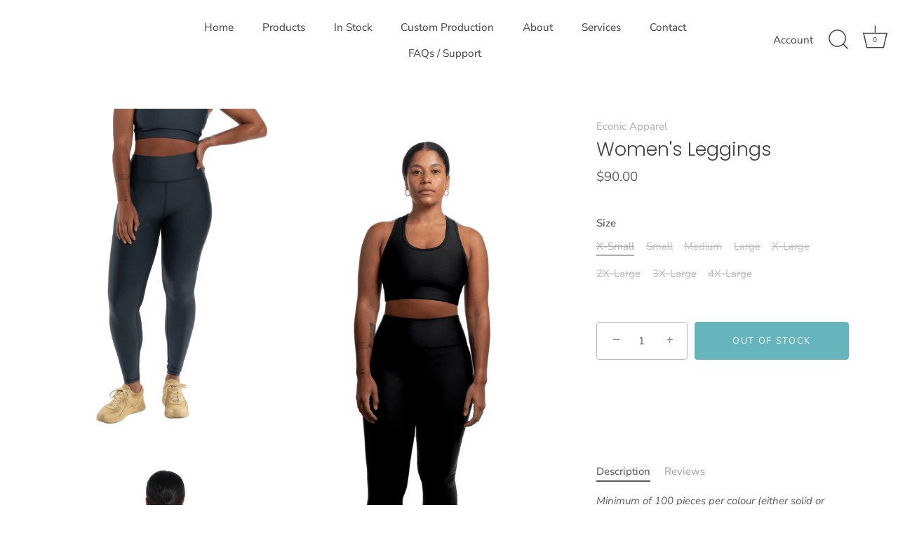

--- FILE ---
content_type: text/html; charset=utf-8
request_url: https://www.econicapparel.com/collections/womens/products/womens-leggings
body_size: 25920
content:
<!doctype html>
<html class="no-js" lang="en">
<head>
  <!-- Showcase 5.4.2 -->

  <link rel="preload" href="//www.econicapparel.com/cdn/shop/t/5/assets/styles.css?v=44157165150204576421759332326" as="style">

  <meta charset="utf-8" />
<meta name="viewport" content="width=device-width,initial-scale=1.0" />
<meta http-equiv="X-UA-Compatible" content="IE=edge">

<link rel="preconnect" href="https://cdn.shopify.com" crossorigin>
<link rel="preconnect" href="https://fonts.shopify.com" crossorigin>
<link rel="preconnect" href="https://monorail-edge.shopifysvc.com"><link rel="preload" as="font" href="//www.econicapparel.com/cdn/fonts/nunito_sans/nunitosans_n4.0276fe080df0ca4e6a22d9cb55aed3ed5ba6b1da.woff2" type="font/woff2" crossorigin><link rel="preload" as="font" href="//www.econicapparel.com/cdn/fonts/nunito_sans/nunitosans_n7.25d963ed46da26098ebeab731e90d8802d989fa5.woff2" type="font/woff2" crossorigin><link rel="preload" as="font" href="//www.econicapparel.com/cdn/fonts/nunito_sans/nunitosans_i4.6e408730afac1484cf297c30b0e67c86d17fc586.woff2" type="font/woff2" crossorigin><link rel="preload" as="font" href="//www.econicapparel.com/cdn/fonts/nunito_sans/nunitosans_i7.8c1124729eec046a321e2424b2acf328c2c12139.woff2" type="font/woff2" crossorigin><link rel="preload" as="font" href="//www.econicapparel.com/cdn/fonts/nunito_sans/nunitosans_n4.0276fe080df0ca4e6a22d9cb55aed3ed5ba6b1da.woff2" type="font/woff2" crossorigin><link rel="preload" as="font" href="//www.econicapparel.com/cdn/fonts/poppins/poppins_n3.05f58335c3209cce17da4f1f1ab324ebe2982441.woff2" type="font/woff2" crossorigin><link rel="preload" as="font" href="//www.econicapparel.com/cdn/fonts/poppins/poppins_n6.aa29d4918bc243723d56b59572e18228ed0786f6.woff2" type="font/woff2" crossorigin><link rel="preload" href="//www.econicapparel.com/cdn/shop/t/5/assets/vendor.min.js?v=29461139837223071051674577236" as="script">
<link rel="preload" href="//www.econicapparel.com/cdn/shop/t/5/assets/theme.js?v=111495231684866070021674577236" as="script"><link rel="canonical" href="https://www.econicapparel.com/products/womens-leggings" /><meta name="description" content="Women&#39;s leggings available in black or sublimated. Anti-bacterial and wicking fabric. Made in Canada">
<link rel="preload" as="font" href="//www.econicapparel.com/cdn/fonts/nunito_sans/nunitosans_n5.6fc0ed1feb3fc393c40619f180fc49c4d0aae0db.woff2" type="font/woff2" crossorigin><link rel="preload" as="font" href="//www.econicapparel.com/cdn/fonts/nunito_sans/nunitosans_n6.6e9464eba570101a53130c8130a9e17a8eb55c21.woff2" type="font/woff2" crossorigin><meta name="theme-color" content="#00838f">

  <title>
    Women&#39;s Leggings &ndash; Econic Apparel
  </title>

  <meta property="og:site_name" content="Econic Apparel">
<meta property="og:url" content="https://www.econicapparel.com/products/womens-leggings">
<meta property="og:title" content="Women&#39;s Leggings">
<meta property="og:type" content="product">
<meta property="og:description" content="Women&#39;s leggings available in black or sublimated. Anti-bacterial and wicking fabric. Made in Canada"><meta property="og:image" content="http://www.econicapparel.com/cdn/shop/products/EC7101-6100-Charcoal-Front2-658732_1200x1200.png?v=1682974438">
  <meta property="og:image:secure_url" content="https://www.econicapparel.com/cdn/shop/products/EC7101-6100-Charcoal-Front2-658732_1200x1200.png?v=1682974438">
  <meta property="og:image:width" content="979">
  <meta property="og:image:height" content="1317"><meta property="og:price:amount" content="90.00">
  <meta property="og:price:currency" content="CAD"><meta name="twitter:card" content="summary_large_image">
<meta name="twitter:title" content="Women&#39;s Leggings">
<meta name="twitter:description" content="Women&#39;s leggings available in black or sublimated. Anti-bacterial and wicking fabric. Made in Canada">


  <style data-shopify>
    :root {
      --viewport-height: 100vh;
      --viewport-height-first-section: 100vh;
      --nav-height: 0;
    }
  </style>

  <link href="//www.econicapparel.com/cdn/shop/t/5/assets/styles.css?v=44157165150204576421759332326" rel="stylesheet" type="text/css" media="all" />

  <script>window.performance && window.performance.mark && window.performance.mark('shopify.content_for_header.start');</script><meta id="shopify-digital-wallet" name="shopify-digital-wallet" content="/27500249141/digital_wallets/dialog">
<meta name="shopify-checkout-api-token" content="15ee2d73e535612420bb1859bd60df3e">
<link rel="alternate" type="application/json+oembed" href="https://www.econicapparel.com/products/womens-leggings.oembed">
<script async="async" src="/checkouts/internal/preloads.js?locale=en-CA"></script>
<link rel="preconnect" href="https://shop.app" crossorigin="anonymous">
<script async="async" src="https://shop.app/checkouts/internal/preloads.js?locale=en-CA&shop_id=27500249141" crossorigin="anonymous"></script>
<script id="shopify-features" type="application/json">{"accessToken":"15ee2d73e535612420bb1859bd60df3e","betas":["rich-media-storefront-analytics"],"domain":"www.econicapparel.com","predictiveSearch":true,"shopId":27500249141,"locale":"en"}</script>
<script>var Shopify = Shopify || {};
Shopify.shop = "econicapparel.myshopify.com";
Shopify.locale = "en";
Shopify.currency = {"active":"CAD","rate":"1.0"};
Shopify.country = "CA";
Shopify.theme = {"name":"Showcase","id":126135762997,"schema_name":"Showcase","schema_version":"5.4.2","theme_store_id":677,"role":"main"};
Shopify.theme.handle = "null";
Shopify.theme.style = {"id":null,"handle":null};
Shopify.cdnHost = "www.econicapparel.com/cdn";
Shopify.routes = Shopify.routes || {};
Shopify.routes.root = "/";</script>
<script type="module">!function(o){(o.Shopify=o.Shopify||{}).modules=!0}(window);</script>
<script>!function(o){function n(){var o=[];function n(){o.push(Array.prototype.slice.apply(arguments))}return n.q=o,n}var t=o.Shopify=o.Shopify||{};t.loadFeatures=n(),t.autoloadFeatures=n()}(window);</script>
<script>
  window.ShopifyPay = window.ShopifyPay || {};
  window.ShopifyPay.apiHost = "shop.app\/pay";
  window.ShopifyPay.redirectState = null;
</script>
<script id="shop-js-analytics" type="application/json">{"pageType":"product"}</script>
<script defer="defer" async type="module" src="//www.econicapparel.com/cdn/shopifycloud/shop-js/modules/v2/client.init-shop-cart-sync_IZsNAliE.en.esm.js"></script>
<script defer="defer" async type="module" src="//www.econicapparel.com/cdn/shopifycloud/shop-js/modules/v2/chunk.common_0OUaOowp.esm.js"></script>
<script type="module">
  await import("//www.econicapparel.com/cdn/shopifycloud/shop-js/modules/v2/client.init-shop-cart-sync_IZsNAliE.en.esm.js");
await import("//www.econicapparel.com/cdn/shopifycloud/shop-js/modules/v2/chunk.common_0OUaOowp.esm.js");

  window.Shopify.SignInWithShop?.initShopCartSync?.({"fedCMEnabled":true,"windoidEnabled":true});

</script>
<script defer="defer" async type="module" src="//www.econicapparel.com/cdn/shopifycloud/shop-js/modules/v2/client.payment-terms_CNlwjfZz.en.esm.js"></script>
<script defer="defer" async type="module" src="//www.econicapparel.com/cdn/shopifycloud/shop-js/modules/v2/chunk.common_0OUaOowp.esm.js"></script>
<script defer="defer" async type="module" src="//www.econicapparel.com/cdn/shopifycloud/shop-js/modules/v2/chunk.modal_CGo_dVj3.esm.js"></script>
<script type="module">
  await import("//www.econicapparel.com/cdn/shopifycloud/shop-js/modules/v2/client.payment-terms_CNlwjfZz.en.esm.js");
await import("//www.econicapparel.com/cdn/shopifycloud/shop-js/modules/v2/chunk.common_0OUaOowp.esm.js");
await import("//www.econicapparel.com/cdn/shopifycloud/shop-js/modules/v2/chunk.modal_CGo_dVj3.esm.js");

  
</script>
<script>
  window.Shopify = window.Shopify || {};
  if (!window.Shopify.featureAssets) window.Shopify.featureAssets = {};
  window.Shopify.featureAssets['shop-js'] = {"shop-cart-sync":["modules/v2/client.shop-cart-sync_DLOhI_0X.en.esm.js","modules/v2/chunk.common_0OUaOowp.esm.js"],"init-fed-cm":["modules/v2/client.init-fed-cm_C6YtU0w6.en.esm.js","modules/v2/chunk.common_0OUaOowp.esm.js"],"shop-button":["modules/v2/client.shop-button_BCMx7GTG.en.esm.js","modules/v2/chunk.common_0OUaOowp.esm.js"],"shop-cash-offers":["modules/v2/client.shop-cash-offers_BT26qb5j.en.esm.js","modules/v2/chunk.common_0OUaOowp.esm.js","modules/v2/chunk.modal_CGo_dVj3.esm.js"],"init-windoid":["modules/v2/client.init-windoid_B9PkRMql.en.esm.js","modules/v2/chunk.common_0OUaOowp.esm.js"],"init-shop-email-lookup-coordinator":["modules/v2/client.init-shop-email-lookup-coordinator_DZkqjsbU.en.esm.js","modules/v2/chunk.common_0OUaOowp.esm.js"],"shop-toast-manager":["modules/v2/client.shop-toast-manager_Di2EnuM7.en.esm.js","modules/v2/chunk.common_0OUaOowp.esm.js"],"shop-login-button":["modules/v2/client.shop-login-button_BtqW_SIO.en.esm.js","modules/v2/chunk.common_0OUaOowp.esm.js","modules/v2/chunk.modal_CGo_dVj3.esm.js"],"avatar":["modules/v2/client.avatar_BTnouDA3.en.esm.js"],"pay-button":["modules/v2/client.pay-button_CWa-C9R1.en.esm.js","modules/v2/chunk.common_0OUaOowp.esm.js"],"init-shop-cart-sync":["modules/v2/client.init-shop-cart-sync_IZsNAliE.en.esm.js","modules/v2/chunk.common_0OUaOowp.esm.js"],"init-customer-accounts":["modules/v2/client.init-customer-accounts_DenGwJTU.en.esm.js","modules/v2/client.shop-login-button_BtqW_SIO.en.esm.js","modules/v2/chunk.common_0OUaOowp.esm.js","modules/v2/chunk.modal_CGo_dVj3.esm.js"],"init-shop-for-new-customer-accounts":["modules/v2/client.init-shop-for-new-customer-accounts_JdHXxpS9.en.esm.js","modules/v2/client.shop-login-button_BtqW_SIO.en.esm.js","modules/v2/chunk.common_0OUaOowp.esm.js","modules/v2/chunk.modal_CGo_dVj3.esm.js"],"init-customer-accounts-sign-up":["modules/v2/client.init-customer-accounts-sign-up_D6__K_p8.en.esm.js","modules/v2/client.shop-login-button_BtqW_SIO.en.esm.js","modules/v2/chunk.common_0OUaOowp.esm.js","modules/v2/chunk.modal_CGo_dVj3.esm.js"],"checkout-modal":["modules/v2/client.checkout-modal_C_ZQDY6s.en.esm.js","modules/v2/chunk.common_0OUaOowp.esm.js","modules/v2/chunk.modal_CGo_dVj3.esm.js"],"shop-follow-button":["modules/v2/client.shop-follow-button_XetIsj8l.en.esm.js","modules/v2/chunk.common_0OUaOowp.esm.js","modules/v2/chunk.modal_CGo_dVj3.esm.js"],"lead-capture":["modules/v2/client.lead-capture_DvA72MRN.en.esm.js","modules/v2/chunk.common_0OUaOowp.esm.js","modules/v2/chunk.modal_CGo_dVj3.esm.js"],"shop-login":["modules/v2/client.shop-login_ClXNxyh6.en.esm.js","modules/v2/chunk.common_0OUaOowp.esm.js","modules/v2/chunk.modal_CGo_dVj3.esm.js"],"payment-terms":["modules/v2/client.payment-terms_CNlwjfZz.en.esm.js","modules/v2/chunk.common_0OUaOowp.esm.js","modules/v2/chunk.modal_CGo_dVj3.esm.js"]};
</script>
<script>(function() {
  var isLoaded = false;
  function asyncLoad() {
    if (isLoaded) return;
    isLoaded = true;
    var urls = ["https:\/\/image-optimizer.salessquad.co.uk\/scripts\/tiny_img_not_found_notifier_03c1140972b39e9772bce1f5ee8d2574.js?shop=econicapparel.myshopify.com","https:\/\/chimpstatic.com\/mcjs-connected\/js\/users\/a47b36827da435924587a934c\/cecb44d03f01cf3cafbcc22ef.js?shop=econicapparel.myshopify.com"];
    for (var i = 0; i < urls.length; i++) {
      var s = document.createElement('script');
      s.type = 'text/javascript';
      s.async = true;
      s.src = urls[i];
      var x = document.getElementsByTagName('script')[0];
      x.parentNode.insertBefore(s, x);
    }
  };
  if(window.attachEvent) {
    window.attachEvent('onload', asyncLoad);
  } else {
    window.addEventListener('load', asyncLoad, false);
  }
})();</script>
<script id="__st">var __st={"a":27500249141,"offset":-25200,"reqid":"4564e2fa-2093-4719-a35e-58fecd7438b7-1768473912","pageurl":"www.econicapparel.com\/collections\/womens\/products\/womens-leggings","u":"496a6ce5fc24","p":"product","rtyp":"product","rid":4476166668341};</script>
<script>window.ShopifyPaypalV4VisibilityTracking = true;</script>
<script id="captcha-bootstrap">!function(){'use strict';const t='contact',e='account',n='new_comment',o=[[t,t],['blogs',n],['comments',n],[t,'customer']],c=[[e,'customer_login'],[e,'guest_login'],[e,'recover_customer_password'],[e,'create_customer']],r=t=>t.map((([t,e])=>`form[action*='/${t}']:not([data-nocaptcha='true']) input[name='form_type'][value='${e}']`)).join(','),a=t=>()=>t?[...document.querySelectorAll(t)].map((t=>t.form)):[];function s(){const t=[...o],e=r(t);return a(e)}const i='password',u='form_key',d=['recaptcha-v3-token','g-recaptcha-response','h-captcha-response',i],f=()=>{try{return window.sessionStorage}catch{return}},m='__shopify_v',_=t=>t.elements[u];function p(t,e,n=!1){try{const o=window.sessionStorage,c=JSON.parse(o.getItem(e)),{data:r}=function(t){const{data:e,action:n}=t;return t[m]||n?{data:e,action:n}:{data:t,action:n}}(c);for(const[e,n]of Object.entries(r))t.elements[e]&&(t.elements[e].value=n);n&&o.removeItem(e)}catch(o){console.error('form repopulation failed',{error:o})}}const l='form_type',E='cptcha';function T(t){t.dataset[E]=!0}const w=window,h=w.document,L='Shopify',v='ce_forms',y='captcha';let A=!1;((t,e)=>{const n=(g='f06e6c50-85a8-45c8-87d0-21a2b65856fe',I='https://cdn.shopify.com/shopifycloud/storefront-forms-hcaptcha/ce_storefront_forms_captcha_hcaptcha.v1.5.2.iife.js',D={infoText:'Protected by hCaptcha',privacyText:'Privacy',termsText:'Terms'},(t,e,n)=>{const o=w[L][v],c=o.bindForm;if(c)return c(t,g,e,D).then(n);var r;o.q.push([[t,g,e,D],n]),r=I,A||(h.body.append(Object.assign(h.createElement('script'),{id:'captcha-provider',async:!0,src:r})),A=!0)});var g,I,D;w[L]=w[L]||{},w[L][v]=w[L][v]||{},w[L][v].q=[],w[L][y]=w[L][y]||{},w[L][y].protect=function(t,e){n(t,void 0,e),T(t)},Object.freeze(w[L][y]),function(t,e,n,w,h,L){const[v,y,A,g]=function(t,e,n){const i=e?o:[],u=t?c:[],d=[...i,...u],f=r(d),m=r(i),_=r(d.filter((([t,e])=>n.includes(e))));return[a(f),a(m),a(_),s()]}(w,h,L),I=t=>{const e=t.target;return e instanceof HTMLFormElement?e:e&&e.form},D=t=>v().includes(t);t.addEventListener('submit',(t=>{const e=I(t);if(!e)return;const n=D(e)&&!e.dataset.hcaptchaBound&&!e.dataset.recaptchaBound,o=_(e),c=g().includes(e)&&(!o||!o.value);(n||c)&&t.preventDefault(),c&&!n&&(function(t){try{if(!f())return;!function(t){const e=f();if(!e)return;const n=_(t);if(!n)return;const o=n.value;o&&e.removeItem(o)}(t);const e=Array.from(Array(32),(()=>Math.random().toString(36)[2])).join('');!function(t,e){_(t)||t.append(Object.assign(document.createElement('input'),{type:'hidden',name:u})),t.elements[u].value=e}(t,e),function(t,e){const n=f();if(!n)return;const o=[...t.querySelectorAll(`input[type='${i}']`)].map((({name:t})=>t)),c=[...d,...o],r={};for(const[a,s]of new FormData(t).entries())c.includes(a)||(r[a]=s);n.setItem(e,JSON.stringify({[m]:1,action:t.action,data:r}))}(t,e)}catch(e){console.error('failed to persist form',e)}}(e),e.submit())}));const S=(t,e)=>{t&&!t.dataset[E]&&(n(t,e.some((e=>e===t))),T(t))};for(const o of['focusin','change'])t.addEventListener(o,(t=>{const e=I(t);D(e)&&S(e,y())}));const B=e.get('form_key'),M=e.get(l),P=B&&M;t.addEventListener('DOMContentLoaded',(()=>{const t=y();if(P)for(const e of t)e.elements[l].value===M&&p(e,B);[...new Set([...A(),...v().filter((t=>'true'===t.dataset.shopifyCaptcha))])].forEach((e=>S(e,t)))}))}(h,new URLSearchParams(w.location.search),n,t,e,['guest_login'])})(!0,!1)}();</script>
<script integrity="sha256-4kQ18oKyAcykRKYeNunJcIwy7WH5gtpwJnB7kiuLZ1E=" data-source-attribution="shopify.loadfeatures" defer="defer" src="//www.econicapparel.com/cdn/shopifycloud/storefront/assets/storefront/load_feature-a0a9edcb.js" crossorigin="anonymous"></script>
<script crossorigin="anonymous" defer="defer" src="//www.econicapparel.com/cdn/shopifycloud/storefront/assets/shopify_pay/storefront-65b4c6d7.js?v=20250812"></script>
<script data-source-attribution="shopify.dynamic_checkout.dynamic.init">var Shopify=Shopify||{};Shopify.PaymentButton=Shopify.PaymentButton||{isStorefrontPortableWallets:!0,init:function(){window.Shopify.PaymentButton.init=function(){};var t=document.createElement("script");t.src="https://www.econicapparel.com/cdn/shopifycloud/portable-wallets/latest/portable-wallets.en.js",t.type="module",document.head.appendChild(t)}};
</script>
<script data-source-attribution="shopify.dynamic_checkout.buyer_consent">
  function portableWalletsHideBuyerConsent(e){var t=document.getElementById("shopify-buyer-consent"),n=document.getElementById("shopify-subscription-policy-button");t&&n&&(t.classList.add("hidden"),t.setAttribute("aria-hidden","true"),n.removeEventListener("click",e))}function portableWalletsShowBuyerConsent(e){var t=document.getElementById("shopify-buyer-consent"),n=document.getElementById("shopify-subscription-policy-button");t&&n&&(t.classList.remove("hidden"),t.removeAttribute("aria-hidden"),n.addEventListener("click",e))}window.Shopify?.PaymentButton&&(window.Shopify.PaymentButton.hideBuyerConsent=portableWalletsHideBuyerConsent,window.Shopify.PaymentButton.showBuyerConsent=portableWalletsShowBuyerConsent);
</script>
<script>
  function portableWalletsCleanup(e){e&&e.src&&console.error("Failed to load portable wallets script "+e.src);var t=document.querySelectorAll("shopify-accelerated-checkout .shopify-payment-button__skeleton, shopify-accelerated-checkout-cart .wallet-cart-button__skeleton"),e=document.getElementById("shopify-buyer-consent");for(let e=0;e<t.length;e++)t[e].remove();e&&e.remove()}function portableWalletsNotLoadedAsModule(e){e instanceof ErrorEvent&&"string"==typeof e.message&&e.message.includes("import.meta")&&"string"==typeof e.filename&&e.filename.includes("portable-wallets")&&(window.removeEventListener("error",portableWalletsNotLoadedAsModule),window.Shopify.PaymentButton.failedToLoad=e,"loading"===document.readyState?document.addEventListener("DOMContentLoaded",window.Shopify.PaymentButton.init):window.Shopify.PaymentButton.init())}window.addEventListener("error",portableWalletsNotLoadedAsModule);
</script>

<script type="module" src="https://www.econicapparel.com/cdn/shopifycloud/portable-wallets/latest/portable-wallets.en.js" onError="portableWalletsCleanup(this)" crossorigin="anonymous"></script>
<script nomodule>
  document.addEventListener("DOMContentLoaded", portableWalletsCleanup);
</script>

<link id="shopify-accelerated-checkout-styles" rel="stylesheet" media="screen" href="https://www.econicapparel.com/cdn/shopifycloud/portable-wallets/latest/accelerated-checkout-backwards-compat.css" crossorigin="anonymous">
<style id="shopify-accelerated-checkout-cart">
        #shopify-buyer-consent {
  margin-top: 1em;
  display: inline-block;
  width: 100%;
}

#shopify-buyer-consent.hidden {
  display: none;
}

#shopify-subscription-policy-button {
  background: none;
  border: none;
  padding: 0;
  text-decoration: underline;
  font-size: inherit;
  cursor: pointer;
}

#shopify-subscription-policy-button::before {
  box-shadow: none;
}

      </style>

<script>window.performance && window.performance.mark && window.performance.mark('shopify.content_for_header.end');</script>

  <script>
    document.documentElement.className = document.documentElement.className.replace('no-js', 'js');
    window.theme = window.theme || {};
    
      theme.money_format_with_code_preference = "${{amount}}";
    
    theme.money_format = "${{amount}}";
    theme.money_container = '.theme-money';
    theme.strings = {
      previous: "Previous",
      next: "Next",
      close: "Close",
      addressError: "Error looking up that address",
      addressNoResults: "No results for that address",
      addressQueryLimit: "You have exceeded the Google API usage limit. Consider upgrading to a \u003ca href=\"https:\/\/developers.google.com\/maps\/premium\/usage-limits\"\u003ePremium Plan\u003c\/a\u003e.",
      authError: "There was a problem authenticating your Google Maps API Key.",
      back: "Back",
      cartConfirmation: "You must agree to the terms and conditions before continuing.",
      loadMore: "Load more",
      infiniteScrollNoMore: "No more results",
      priceNonExistent: "Unavailable",
      buttonDefault: "Add to Cart",
      buttonPreorder: "Pre-order",
      buttonNoStock: "Out of stock",
      buttonNoVariant: "Unavailable",
      variantNoStock: "Sold out",
      unitPriceSeparator: " \/ ",
      colorBoxPrevious: "Previous",
      colorBoxNext: "Next",
      colorBoxClose: "Close",
      navigateHome: "Home",
      productAddingToCart: "Adding",
      productAddedToCart: "Added to cart",
      popupWasAdded: "was added to your cart",
      popupCheckout: "Checkout",
      popupContinueShopping: "Continue shopping",
      onlyXLeft: "[[ quantity ]] in stock",
      priceSoldOut: "Sold Out",
      inventoryLowStock: "Low stock",
      inventoryInStock: "In stock",
      loading: "Loading...",
      viewCart: "View cart",
      page: "Page {{ page }}",
      imageSlider: "Image slider",
      clearAll: "Clear all"
    };
    theme.routes = {
      root_url: '/',
      cart_url: '/cart',
      cart_add_url: '/cart/add',
      checkout: '/checkout'
    };
    theme.settings = {
      animationEnabledDesktop: true,
      animationEnabledMobile: true
    };

    theme.checkViewportFillers = function(){
      var toggleState = false;
      var elPageContent = document.getElementById('page-content');
      if(elPageContent) {
        var elOverlapSection = elPageContent.querySelector('.header-overlap-section');
        if (elOverlapSection) {
          var padding = parseInt(getComputedStyle(elPageContent).getPropertyValue('padding-top'));
          toggleState = ((Math.round(elOverlapSection.offsetTop) - padding) === 0);
        }
      }
      if(toggleState) {
        document.getElementsByTagName('body')[0].classList.add('header-section-overlap');
      } else {
        document.getElementsByTagName('body')[0].classList.remove('header-section-overlap');
      }
    };

    theme.assessAltLogo = function(){
      var elsOverlappers = document.querySelectorAll('.needs-alt-logo');
      var useAltLogo = false;
      if(elsOverlappers.length) {
        var elSiteControl = document.querySelector('#site-control');
        var elSiteControlInner = document.querySelector('#site-control .site-control__inner');
        var headerMid = elSiteControlInner.offsetTop + elSiteControl.offsetTop + elSiteControlInner.offsetHeight / 2;
        Array.prototype.forEach.call(elsOverlappers, function(el, i){
          var thisTop = el.getBoundingClientRect().top;
          var thisBottom = thisTop + el.offsetHeight;
          if(headerMid > thisTop && headerMid < thisBottom) {
            useAltLogo = true;
            return false;
          }
        });
      }
      if(useAltLogo) {
        document.getElementsByTagName('body')[0].classList.add('use-alt-logo');
      } else {
        document.getElementsByTagName('body')[0].classList.remove('use-alt-logo');
      }
    };
  </script>
<link href="https://monorail-edge.shopifysvc.com" rel="dns-prefetch">
<script>(function(){if ("sendBeacon" in navigator && "performance" in window) {try {var session_token_from_headers = performance.getEntriesByType('navigation')[0].serverTiming.find(x => x.name == '_s').description;} catch {var session_token_from_headers = undefined;}var session_cookie_matches = document.cookie.match(/_shopify_s=([^;]*)/);var session_token_from_cookie = session_cookie_matches && session_cookie_matches.length === 2 ? session_cookie_matches[1] : "";var session_token = session_token_from_headers || session_token_from_cookie || "";function handle_abandonment_event(e) {var entries = performance.getEntries().filter(function(entry) {return /monorail-edge.shopifysvc.com/.test(entry.name);});if (!window.abandonment_tracked && entries.length === 0) {window.abandonment_tracked = true;var currentMs = Date.now();var navigation_start = performance.timing.navigationStart;var payload = {shop_id: 27500249141,url: window.location.href,navigation_start,duration: currentMs - navigation_start,session_token,page_type: "product"};window.navigator.sendBeacon("https://monorail-edge.shopifysvc.com/v1/produce", JSON.stringify({schema_id: "online_store_buyer_site_abandonment/1.1",payload: payload,metadata: {event_created_at_ms: currentMs,event_sent_at_ms: currentMs}}));}}window.addEventListener('pagehide', handle_abandonment_event);}}());</script>
<script id="web-pixels-manager-setup">(function e(e,d,r,n,o){if(void 0===o&&(o={}),!Boolean(null===(a=null===(i=window.Shopify)||void 0===i?void 0:i.analytics)||void 0===a?void 0:a.replayQueue)){var i,a;window.Shopify=window.Shopify||{};var t=window.Shopify;t.analytics=t.analytics||{};var s=t.analytics;s.replayQueue=[],s.publish=function(e,d,r){return s.replayQueue.push([e,d,r]),!0};try{self.performance.mark("wpm:start")}catch(e){}var l=function(){var e={modern:/Edge?\/(1{2}[4-9]|1[2-9]\d|[2-9]\d{2}|\d{4,})\.\d+(\.\d+|)|Firefox\/(1{2}[4-9]|1[2-9]\d|[2-9]\d{2}|\d{4,})\.\d+(\.\d+|)|Chrom(ium|e)\/(9{2}|\d{3,})\.\d+(\.\d+|)|(Maci|X1{2}).+ Version\/(15\.\d+|(1[6-9]|[2-9]\d|\d{3,})\.\d+)([,.]\d+|)( \(\w+\)|)( Mobile\/\w+|) Safari\/|Chrome.+OPR\/(9{2}|\d{3,})\.\d+\.\d+|(CPU[ +]OS|iPhone[ +]OS|CPU[ +]iPhone|CPU IPhone OS|CPU iPad OS)[ +]+(15[._]\d+|(1[6-9]|[2-9]\d|\d{3,})[._]\d+)([._]\d+|)|Android:?[ /-](13[3-9]|1[4-9]\d|[2-9]\d{2}|\d{4,})(\.\d+|)(\.\d+|)|Android.+Firefox\/(13[5-9]|1[4-9]\d|[2-9]\d{2}|\d{4,})\.\d+(\.\d+|)|Android.+Chrom(ium|e)\/(13[3-9]|1[4-9]\d|[2-9]\d{2}|\d{4,})\.\d+(\.\d+|)|SamsungBrowser\/([2-9]\d|\d{3,})\.\d+/,legacy:/Edge?\/(1[6-9]|[2-9]\d|\d{3,})\.\d+(\.\d+|)|Firefox\/(5[4-9]|[6-9]\d|\d{3,})\.\d+(\.\d+|)|Chrom(ium|e)\/(5[1-9]|[6-9]\d|\d{3,})\.\d+(\.\d+|)([\d.]+$|.*Safari\/(?![\d.]+ Edge\/[\d.]+$))|(Maci|X1{2}).+ Version\/(10\.\d+|(1[1-9]|[2-9]\d|\d{3,})\.\d+)([,.]\d+|)( \(\w+\)|)( Mobile\/\w+|) Safari\/|Chrome.+OPR\/(3[89]|[4-9]\d|\d{3,})\.\d+\.\d+|(CPU[ +]OS|iPhone[ +]OS|CPU[ +]iPhone|CPU IPhone OS|CPU iPad OS)[ +]+(10[._]\d+|(1[1-9]|[2-9]\d|\d{3,})[._]\d+)([._]\d+|)|Android:?[ /-](13[3-9]|1[4-9]\d|[2-9]\d{2}|\d{4,})(\.\d+|)(\.\d+|)|Mobile Safari.+OPR\/([89]\d|\d{3,})\.\d+\.\d+|Android.+Firefox\/(13[5-9]|1[4-9]\d|[2-9]\d{2}|\d{4,})\.\d+(\.\d+|)|Android.+Chrom(ium|e)\/(13[3-9]|1[4-9]\d|[2-9]\d{2}|\d{4,})\.\d+(\.\d+|)|Android.+(UC? ?Browser|UCWEB|U3)[ /]?(15\.([5-9]|\d{2,})|(1[6-9]|[2-9]\d|\d{3,})\.\d+)\.\d+|SamsungBrowser\/(5\.\d+|([6-9]|\d{2,})\.\d+)|Android.+MQ{2}Browser\/(14(\.(9|\d{2,})|)|(1[5-9]|[2-9]\d|\d{3,})(\.\d+|))(\.\d+|)|K[Aa][Ii]OS\/(3\.\d+|([4-9]|\d{2,})\.\d+)(\.\d+|)/},d=e.modern,r=e.legacy,n=navigator.userAgent;return n.match(d)?"modern":n.match(r)?"legacy":"unknown"}(),u="modern"===l?"modern":"legacy",c=(null!=n?n:{modern:"",legacy:""})[u],f=function(e){return[e.baseUrl,"/wpm","/b",e.hashVersion,"modern"===e.buildTarget?"m":"l",".js"].join("")}({baseUrl:d,hashVersion:r,buildTarget:u}),m=function(e){var d=e.version,r=e.bundleTarget,n=e.surface,o=e.pageUrl,i=e.monorailEndpoint;return{emit:function(e){var a=e.status,t=e.errorMsg,s=(new Date).getTime(),l=JSON.stringify({metadata:{event_sent_at_ms:s},events:[{schema_id:"web_pixels_manager_load/3.1",payload:{version:d,bundle_target:r,page_url:o,status:a,surface:n,error_msg:t},metadata:{event_created_at_ms:s}}]});if(!i)return console&&console.warn&&console.warn("[Web Pixels Manager] No Monorail endpoint provided, skipping logging."),!1;try{return self.navigator.sendBeacon.bind(self.navigator)(i,l)}catch(e){}var u=new XMLHttpRequest;try{return u.open("POST",i,!0),u.setRequestHeader("Content-Type","text/plain"),u.send(l),!0}catch(e){return console&&console.warn&&console.warn("[Web Pixels Manager] Got an unhandled error while logging to Monorail."),!1}}}}({version:r,bundleTarget:l,surface:e.surface,pageUrl:self.location.href,monorailEndpoint:e.monorailEndpoint});try{o.browserTarget=l,function(e){var d=e.src,r=e.async,n=void 0===r||r,o=e.onload,i=e.onerror,a=e.sri,t=e.scriptDataAttributes,s=void 0===t?{}:t,l=document.createElement("script"),u=document.querySelector("head"),c=document.querySelector("body");if(l.async=n,l.src=d,a&&(l.integrity=a,l.crossOrigin="anonymous"),s)for(var f in s)if(Object.prototype.hasOwnProperty.call(s,f))try{l.dataset[f]=s[f]}catch(e){}if(o&&l.addEventListener("load",o),i&&l.addEventListener("error",i),u)u.appendChild(l);else{if(!c)throw new Error("Did not find a head or body element to append the script");c.appendChild(l)}}({src:f,async:!0,onload:function(){if(!function(){var e,d;return Boolean(null===(d=null===(e=window.Shopify)||void 0===e?void 0:e.analytics)||void 0===d?void 0:d.initialized)}()){var d=window.webPixelsManager.init(e)||void 0;if(d){var r=window.Shopify.analytics;r.replayQueue.forEach((function(e){var r=e[0],n=e[1],o=e[2];d.publishCustomEvent(r,n,o)})),r.replayQueue=[],r.publish=d.publishCustomEvent,r.visitor=d.visitor,r.initialized=!0}}},onerror:function(){return m.emit({status:"failed",errorMsg:"".concat(f," has failed to load")})},sri:function(e){var d=/^sha384-[A-Za-z0-9+/=]+$/;return"string"==typeof e&&d.test(e)}(c)?c:"",scriptDataAttributes:o}),m.emit({status:"loading"})}catch(e){m.emit({status:"failed",errorMsg:(null==e?void 0:e.message)||"Unknown error"})}}})({shopId: 27500249141,storefrontBaseUrl: "https://www.econicapparel.com",extensionsBaseUrl: "https://extensions.shopifycdn.com/cdn/shopifycloud/web-pixels-manager",monorailEndpoint: "https://monorail-edge.shopifysvc.com/unstable/produce_batch",surface: "storefront-renderer",enabledBetaFlags: ["2dca8a86"],webPixelsConfigList: [{"id":"95486005","eventPayloadVersion":"v1","runtimeContext":"LAX","scriptVersion":"1","type":"CUSTOM","privacyPurposes":["ANALYTICS"],"name":"Google Analytics tag (migrated)"},{"id":"shopify-app-pixel","configuration":"{}","eventPayloadVersion":"v1","runtimeContext":"STRICT","scriptVersion":"0450","apiClientId":"shopify-pixel","type":"APP","privacyPurposes":["ANALYTICS","MARKETING"]},{"id":"shopify-custom-pixel","eventPayloadVersion":"v1","runtimeContext":"LAX","scriptVersion":"0450","apiClientId":"shopify-pixel","type":"CUSTOM","privacyPurposes":["ANALYTICS","MARKETING"]}],isMerchantRequest: false,initData: {"shop":{"name":"Econic Apparel","paymentSettings":{"currencyCode":"CAD"},"myshopifyDomain":"econicapparel.myshopify.com","countryCode":"CA","storefrontUrl":"https:\/\/www.econicapparel.com"},"customer":null,"cart":null,"checkout":null,"productVariants":[{"price":{"amount":90.0,"currencyCode":"CAD"},"product":{"title":"Women's Leggings","vendor":"Econic Apparel","id":"4476166668341","untranslatedTitle":"Women's Leggings","url":"\/products\/womens-leggings","type":"Activewear"},"id":"41225851174965","image":{"src":"\/\/www.econicapparel.com\/cdn\/shop\/products\/EC7101-Black-Front_5d5e2cac-4c1e-425d-b1e2-fcbc43ce60e3-211326.png?v=1682504018"},"sku":"","title":"X-Small","untranslatedTitle":"X-Small"},{"price":{"amount":90.0,"currencyCode":"CAD"},"product":{"title":"Women's Leggings","vendor":"Econic Apparel","id":"4476166668341","untranslatedTitle":"Women's Leggings","url":"\/products\/womens-leggings","type":"Activewear"},"id":"31720672395317","image":{"src":"\/\/www.econicapparel.com\/cdn\/shop\/products\/EC7101-Black-Front_5d5e2cac-4c1e-425d-b1e2-fcbc43ce60e3-211326.png?v=1682504018"},"sku":"","title":"Small","untranslatedTitle":"Small"},{"price":{"amount":90.0,"currencyCode":"CAD"},"product":{"title":"Women's Leggings","vendor":"Econic Apparel","id":"4476166668341","untranslatedTitle":"Women's Leggings","url":"\/products\/womens-leggings","type":"Activewear"},"id":"31720672428085","image":{"src":"\/\/www.econicapparel.com\/cdn\/shop\/products\/EC7101-Black-Front_5d5e2cac-4c1e-425d-b1e2-fcbc43ce60e3-211326.png?v=1682504018"},"sku":"","title":"Medium","untranslatedTitle":"Medium"},{"price":{"amount":90.0,"currencyCode":"CAD"},"product":{"title":"Women's Leggings","vendor":"Econic Apparel","id":"4476166668341","untranslatedTitle":"Women's Leggings","url":"\/products\/womens-leggings","type":"Activewear"},"id":"31720672460853","image":{"src":"\/\/www.econicapparel.com\/cdn\/shop\/products\/EC7101-Black-Front_5d5e2cac-4c1e-425d-b1e2-fcbc43ce60e3-211326.png?v=1682504018"},"sku":"","title":"Large","untranslatedTitle":"Large"},{"price":{"amount":90.0,"currencyCode":"CAD"},"product":{"title":"Women's Leggings","vendor":"Econic Apparel","id":"4476166668341","untranslatedTitle":"Women's Leggings","url":"\/products\/womens-leggings","type":"Activewear"},"id":"31720672493621","image":{"src":"\/\/www.econicapparel.com\/cdn\/shop\/products\/EC7101-Black-Front_5d5e2cac-4c1e-425d-b1e2-fcbc43ce60e3-211326.png?v=1682504018"},"sku":"","title":"X-Large","untranslatedTitle":"X-Large"},{"price":{"amount":90.0,"currencyCode":"CAD"},"product":{"title":"Women's Leggings","vendor":"Econic Apparel","id":"4476166668341","untranslatedTitle":"Women's Leggings","url":"\/products\/womens-leggings","type":"Activewear"},"id":"31720672526389","image":{"src":"\/\/www.econicapparel.com\/cdn\/shop\/products\/EC7101-Black-Front_5d5e2cac-4c1e-425d-b1e2-fcbc43ce60e3-211326.png?v=1682504018"},"sku":"","title":"2X-Large","untranslatedTitle":"2X-Large"},{"price":{"amount":90.0,"currencyCode":"CAD"},"product":{"title":"Women's Leggings","vendor":"Econic Apparel","id":"4476166668341","untranslatedTitle":"Women's Leggings","url":"\/products\/womens-leggings","type":"Activewear"},"id":"31720672559157","image":{"src":"\/\/www.econicapparel.com\/cdn\/shop\/products\/EC7101-Black-Front_5d5e2cac-4c1e-425d-b1e2-fcbc43ce60e3-211326.png?v=1682504018"},"sku":"","title":"3X-Large","untranslatedTitle":"3X-Large"},{"price":{"amount":90.0,"currencyCode":"CAD"},"product":{"title":"Women's Leggings","vendor":"Econic Apparel","id":"4476166668341","untranslatedTitle":"Women's Leggings","url":"\/products\/womens-leggings","type":"Activewear"},"id":"31720672591925","image":{"src":"\/\/www.econicapparel.com\/cdn\/shop\/products\/EC7101-Black-Front_5d5e2cac-4c1e-425d-b1e2-fcbc43ce60e3-211326.png?v=1682504018"},"sku":"","title":"4X-Large","untranslatedTitle":"4X-Large"}],"purchasingCompany":null},},"https://www.econicapparel.com/cdn","7cecd0b6w90c54c6cpe92089d5m57a67346",{"modern":"","legacy":""},{"shopId":"27500249141","storefrontBaseUrl":"https:\/\/www.econicapparel.com","extensionBaseUrl":"https:\/\/extensions.shopifycdn.com\/cdn\/shopifycloud\/web-pixels-manager","surface":"storefront-renderer","enabledBetaFlags":"[\"2dca8a86\"]","isMerchantRequest":"false","hashVersion":"7cecd0b6w90c54c6cpe92089d5m57a67346","publish":"custom","events":"[[\"page_viewed\",{}],[\"product_viewed\",{\"productVariant\":{\"price\":{\"amount\":90.0,\"currencyCode\":\"CAD\"},\"product\":{\"title\":\"Women's Leggings\",\"vendor\":\"Econic Apparel\",\"id\":\"4476166668341\",\"untranslatedTitle\":\"Women's Leggings\",\"url\":\"\/products\/womens-leggings\",\"type\":\"Activewear\"},\"id\":\"41225851174965\",\"image\":{\"src\":\"\/\/www.econicapparel.com\/cdn\/shop\/products\/EC7101-Black-Front_5d5e2cac-4c1e-425d-b1e2-fcbc43ce60e3-211326.png?v=1682504018\"},\"sku\":\"\",\"title\":\"X-Small\",\"untranslatedTitle\":\"X-Small\"}}]]"});</script><script>
  window.ShopifyAnalytics = window.ShopifyAnalytics || {};
  window.ShopifyAnalytics.meta = window.ShopifyAnalytics.meta || {};
  window.ShopifyAnalytics.meta.currency = 'CAD';
  var meta = {"product":{"id":4476166668341,"gid":"gid:\/\/shopify\/Product\/4476166668341","vendor":"Econic Apparel","type":"Activewear","handle":"womens-leggings","variants":[{"id":41225851174965,"price":9000,"name":"Women's Leggings - X-Small","public_title":"X-Small","sku":""},{"id":31720672395317,"price":9000,"name":"Women's Leggings - Small","public_title":"Small","sku":""},{"id":31720672428085,"price":9000,"name":"Women's Leggings - Medium","public_title":"Medium","sku":""},{"id":31720672460853,"price":9000,"name":"Women's Leggings - Large","public_title":"Large","sku":""},{"id":31720672493621,"price":9000,"name":"Women's Leggings - X-Large","public_title":"X-Large","sku":""},{"id":31720672526389,"price":9000,"name":"Women's Leggings - 2X-Large","public_title":"2X-Large","sku":""},{"id":31720672559157,"price":9000,"name":"Women's Leggings - 3X-Large","public_title":"3X-Large","sku":""},{"id":31720672591925,"price":9000,"name":"Women's Leggings - 4X-Large","public_title":"4X-Large","sku":""}],"remote":false},"page":{"pageType":"product","resourceType":"product","resourceId":4476166668341,"requestId":"4564e2fa-2093-4719-a35e-58fecd7438b7-1768473912"}};
  for (var attr in meta) {
    window.ShopifyAnalytics.meta[attr] = meta[attr];
  }
</script>
<script class="analytics">
  (function () {
    var customDocumentWrite = function(content) {
      var jquery = null;

      if (window.jQuery) {
        jquery = window.jQuery;
      } else if (window.Checkout && window.Checkout.$) {
        jquery = window.Checkout.$;
      }

      if (jquery) {
        jquery('body').append(content);
      }
    };

    var hasLoggedConversion = function(token) {
      if (token) {
        return document.cookie.indexOf('loggedConversion=' + token) !== -1;
      }
      return false;
    }

    var setCookieIfConversion = function(token) {
      if (token) {
        var twoMonthsFromNow = new Date(Date.now());
        twoMonthsFromNow.setMonth(twoMonthsFromNow.getMonth() + 2);

        document.cookie = 'loggedConversion=' + token + '; expires=' + twoMonthsFromNow;
      }
    }

    var trekkie = window.ShopifyAnalytics.lib = window.trekkie = window.trekkie || [];
    if (trekkie.integrations) {
      return;
    }
    trekkie.methods = [
      'identify',
      'page',
      'ready',
      'track',
      'trackForm',
      'trackLink'
    ];
    trekkie.factory = function(method) {
      return function() {
        var args = Array.prototype.slice.call(arguments);
        args.unshift(method);
        trekkie.push(args);
        return trekkie;
      };
    };
    for (var i = 0; i < trekkie.methods.length; i++) {
      var key = trekkie.methods[i];
      trekkie[key] = trekkie.factory(key);
    }
    trekkie.load = function(config) {
      trekkie.config = config || {};
      trekkie.config.initialDocumentCookie = document.cookie;
      var first = document.getElementsByTagName('script')[0];
      var script = document.createElement('script');
      script.type = 'text/javascript';
      script.onerror = function(e) {
        var scriptFallback = document.createElement('script');
        scriptFallback.type = 'text/javascript';
        scriptFallback.onerror = function(error) {
                var Monorail = {
      produce: function produce(monorailDomain, schemaId, payload) {
        var currentMs = new Date().getTime();
        var event = {
          schema_id: schemaId,
          payload: payload,
          metadata: {
            event_created_at_ms: currentMs,
            event_sent_at_ms: currentMs
          }
        };
        return Monorail.sendRequest("https://" + monorailDomain + "/v1/produce", JSON.stringify(event));
      },
      sendRequest: function sendRequest(endpointUrl, payload) {
        // Try the sendBeacon API
        if (window && window.navigator && typeof window.navigator.sendBeacon === 'function' && typeof window.Blob === 'function' && !Monorail.isIos12()) {
          var blobData = new window.Blob([payload], {
            type: 'text/plain'
          });

          if (window.navigator.sendBeacon(endpointUrl, blobData)) {
            return true;
          } // sendBeacon was not successful

        } // XHR beacon

        var xhr = new XMLHttpRequest();

        try {
          xhr.open('POST', endpointUrl);
          xhr.setRequestHeader('Content-Type', 'text/plain');
          xhr.send(payload);
        } catch (e) {
          console.log(e);
        }

        return false;
      },
      isIos12: function isIos12() {
        return window.navigator.userAgent.lastIndexOf('iPhone; CPU iPhone OS 12_') !== -1 || window.navigator.userAgent.lastIndexOf('iPad; CPU OS 12_') !== -1;
      }
    };
    Monorail.produce('monorail-edge.shopifysvc.com',
      'trekkie_storefront_load_errors/1.1',
      {shop_id: 27500249141,
      theme_id: 126135762997,
      app_name: "storefront",
      context_url: window.location.href,
      source_url: "//www.econicapparel.com/cdn/s/trekkie.storefront.cd680fe47e6c39ca5d5df5f0a32d569bc48c0f27.min.js"});

        };
        scriptFallback.async = true;
        scriptFallback.src = '//www.econicapparel.com/cdn/s/trekkie.storefront.cd680fe47e6c39ca5d5df5f0a32d569bc48c0f27.min.js';
        first.parentNode.insertBefore(scriptFallback, first);
      };
      script.async = true;
      script.src = '//www.econicapparel.com/cdn/s/trekkie.storefront.cd680fe47e6c39ca5d5df5f0a32d569bc48c0f27.min.js';
      first.parentNode.insertBefore(script, first);
    };
    trekkie.load(
      {"Trekkie":{"appName":"storefront","development":false,"defaultAttributes":{"shopId":27500249141,"isMerchantRequest":null,"themeId":126135762997,"themeCityHash":"2013740226118920153","contentLanguage":"en","currency":"CAD","eventMetadataId":"e7f76cef-2916-4072-bd00-7eb1a63d9e3f"},"isServerSideCookieWritingEnabled":true,"monorailRegion":"shop_domain","enabledBetaFlags":["65f19447"]},"Session Attribution":{},"S2S":{"facebookCapiEnabled":false,"source":"trekkie-storefront-renderer","apiClientId":580111}}
    );

    var loaded = false;
    trekkie.ready(function() {
      if (loaded) return;
      loaded = true;

      window.ShopifyAnalytics.lib = window.trekkie;

      var originalDocumentWrite = document.write;
      document.write = customDocumentWrite;
      try { window.ShopifyAnalytics.merchantGoogleAnalytics.call(this); } catch(error) {};
      document.write = originalDocumentWrite;

      window.ShopifyAnalytics.lib.page(null,{"pageType":"product","resourceType":"product","resourceId":4476166668341,"requestId":"4564e2fa-2093-4719-a35e-58fecd7438b7-1768473912","shopifyEmitted":true});

      var match = window.location.pathname.match(/checkouts\/(.+)\/(thank_you|post_purchase)/)
      var token = match? match[1]: undefined;
      if (!hasLoggedConversion(token)) {
        setCookieIfConversion(token);
        window.ShopifyAnalytics.lib.track("Viewed Product",{"currency":"CAD","variantId":41225851174965,"productId":4476166668341,"productGid":"gid:\/\/shopify\/Product\/4476166668341","name":"Women's Leggings - X-Small","price":"90.00","sku":"","brand":"Econic Apparel","variant":"X-Small","category":"Activewear","nonInteraction":true,"remote":false},undefined,undefined,{"shopifyEmitted":true});
      window.ShopifyAnalytics.lib.track("monorail:\/\/trekkie_storefront_viewed_product\/1.1",{"currency":"CAD","variantId":41225851174965,"productId":4476166668341,"productGid":"gid:\/\/shopify\/Product\/4476166668341","name":"Women's Leggings - X-Small","price":"90.00","sku":"","brand":"Econic Apparel","variant":"X-Small","category":"Activewear","nonInteraction":true,"remote":false,"referer":"https:\/\/www.econicapparel.com\/collections\/womens\/products\/womens-leggings"});
      }
    });


        var eventsListenerScript = document.createElement('script');
        eventsListenerScript.async = true;
        eventsListenerScript.src = "//www.econicapparel.com/cdn/shopifycloud/storefront/assets/shop_events_listener-3da45d37.js";
        document.getElementsByTagName('head')[0].appendChild(eventsListenerScript);

})();</script>
  <script>
  if (!window.ga || (window.ga && typeof window.ga !== 'function')) {
    window.ga = function ga() {
      (window.ga.q = window.ga.q || []).push(arguments);
      if (window.Shopify && window.Shopify.analytics && typeof window.Shopify.analytics.publish === 'function') {
        window.Shopify.analytics.publish("ga_stub_called", {}, {sendTo: "google_osp_migration"});
      }
      console.error("Shopify's Google Analytics stub called with:", Array.from(arguments), "\nSee https://help.shopify.com/manual/promoting-marketing/pixels/pixel-migration#google for more information.");
    };
    if (window.Shopify && window.Shopify.analytics && typeof window.Shopify.analytics.publish === 'function') {
      window.Shopify.analytics.publish("ga_stub_initialized", {}, {sendTo: "google_osp_migration"});
    }
  }
</script>
<script
  defer
  src="https://www.econicapparel.com/cdn/shopifycloud/perf-kit/shopify-perf-kit-3.0.3.min.js"
  data-application="storefront-renderer"
  data-shop-id="27500249141"
  data-render-region="gcp-us-central1"
  data-page-type="product"
  data-theme-instance-id="126135762997"
  data-theme-name="Showcase"
  data-theme-version="5.4.2"
  data-monorail-region="shop_domain"
  data-resource-timing-sampling-rate="10"
  data-shs="true"
  data-shs-beacon="true"
  data-shs-export-with-fetch="true"
  data-shs-logs-sample-rate="1"
  data-shs-beacon-endpoint="https://www.econicapparel.com/api/collect"
></script>
</head>

<body class="page-women-39-s-leggings template-product animation-speed-medium"
      >
  
    <script>
      if(window.innerWidth < 768 && window.localStorage.getItem('is_first_visit') !== null) {
        var pageFadedIn = false;
        document.body.style.opacity = 0;

        function fadeInPageMob(){
          if(!pageFadedIn) {
            document.body.classList.add("cc-animate-enabled");
            document.body.style.transition = 'opacity 0.4s';
            setTimeout(function () {
              document.body.style.opacity = 1;
            }, 200);
            pageFadedIn = true;
          }
        }

        window.addEventListener("load", fadeInPageMob);
        setTimeout(fadeInPageMob, 3000);
      }

      window.addEventListener("pageshow", function(){
        document.getElementById('cc-veil').classList.remove('-in');
      });
    </script>
  

  
    <script>
      if ('IntersectionObserver' in window) {
        document.body.classList.add("cc-animate-enabled");
      }

      window.addEventListener("pageshow", function(){
        document.getElementById('cc-veil').classList.remove('-in');
      });
    </script>
  

  <a class="skip-link visually-hidden" href="#page-content">Skip to content</a>

  <div id="shopify-section-header" class="shopify-section"><style type="text/css">
  
    .logo img { width: 140px; }
    @media(min-width:768px){
    .logo img { width: 200px; }
    }
  

  .cc-announcement {
    
      font-size: 16px;
    
  }

  @media (min-width: 768px) {
    .cc-announcement {
      font-size: 16px;
    }
  }
</style>


<form action="/cart" method="post" id="cc-checkout-form">
</form>


  

  
<div data-section-type="header" itemscope itemtype="http://schema.org/Organization">
    <div id="site-control" class="site-control inline icons
      nav-inline-desktop
      
      fixed
      
      has-announcement
      alt-logo-when-active
      
      "
      data-cc-animate
      data-opacity="transparent"
      data-positioning="peek"
    >
      
  
  

      <div class="links site-control__inner">
        <a class="menu" href="#page-menu" aria-controls="page-menu" data-modal-nav-toggle aria-label="Menu">
          <span class="icon-menu">
  <span class="icon-menu__bar icon-menu__bar-1"></span>
  <span class="icon-menu__bar icon-menu__bar-2"></span>
  <span class="icon-menu__bar icon-menu__bar-3"></span>
</span>

          <span class="text-link">Menu</span>
        </a>

        
  <a data-cc-animate-click data-cc-animate class="logo " href="/"
     itemprop="url">

    

    <meta itemprop="name" content="Econic Apparel">
    
      
      
      <img src="//www.econicapparel.com/cdn/shop/files/econic-kemp-white_500x.png?v=1614736069" alt="Econic Apparel" itemprop="logo"
           width="400" height="93"/>

      
    

    
  </a>
  

        
      <div class="site-control__inline-links">
        <div class="nav-row multi-level-nav reveal-on-hover" role="navigation" aria-label="Primary navigation">
          <div class="tier-1">
            <ul>
              
<li class="">
                  <a data-cc-animate-click href="/" class=" " >
                    Home
                  </a>

                  
                </li>
              
<li class=" contains-children">
                  <a  href="/collections" class=" has-children" aria-haspopup="true">
                    Products
                  </a>

                  

                    
                    

                    <ul 
                        class="nav-rows"
                      >

                      
                        <li class="">
                          <a data-cc-animate-click href="/collections/mens" class="" >
                            Mens

                            
                          </a>

                          
                        </li>
                      
                        <li class="active">
                          <a data-cc-animate-click href="/collections/womens" class="" >
                            Womens

                            
                          </a>

                          
                        </li>
                      
                        <li class="">
                          <a data-cc-animate-click href="/collections/unisex" class="" >
                            Unisex

                            
                          </a>

                          
                        </li>
                      
                        <li class="">
                          <a data-cc-animate-click href="/collections/youth" class="" >
                            Youth

                            
                          </a>

                          
                        </li>
                      
                        <li class="">
                          <a data-cc-animate-click href="/collections/in-stock" class="" >
                            In Stock

                            
                          </a>

                          
                        </li>
                      
                        <li class="">
                          <a data-cc-animate-click href="/collections/custom-production" class="" >
                            Custom Production 

                            
                          </a>

                          
                        </li>
                      
                        <li class="">
                          <a data-cc-animate-click href="/collections/tops" class="" >
                            Tops

                            
                          </a>

                          
                        </li>
                      
                        <li class="">
                          <a data-cc-animate-click href="/collections/sweatshirts-fleece" class="" >
                            Sweatshirts/Fleece/French Terry

                            
                          </a>

                          
                        </li>
                      
                        <li class="">
                          <a data-cc-animate-click href="/collections/activewear" class="" >
                            Activewear

                            
                          </a>

                          
                        </li>
                      
                        <li class="">
                          <a data-cc-animate-click href="/collections/bottoms" class="" >
                            Bottoms

                            
                          </a>

                          
                        </li>
                      
                        <li class="">
                          <a data-cc-animate-click href="/collections/accessories" class="" >
                            Accessories

                            
                          </a>

                          
                        </li>
                      
                        <li class="">
                          <a data-cc-animate-click href="/collections/organic-cotton" class="" >
                            Organic Cotton Fabric

                            
                          </a>

                          
                        </li>
                      
                        <li class="">
                          <a data-cc-animate-click href="/collections/blended" class="" >
                            Blended Fabrics

                            
                          </a>

                          
                        </li>
                      

                      
                    </ul>
                  
                </li>
              
<li class="">
                  <a data-cc-animate-click href="/collections/in-stock" class=" " >
                    In Stock 
                  </a>

                  
                </li>
              
<li class="">
                  <a data-cc-animate-click href="/collections/custom-production" class=" " >
                    Custom Production 
                  </a>

                  
                </li>
              
<li class="">
                  <a data-cc-animate-click href="/pages/about" class=" " >
                    About
                  </a>

                  
                </li>
              
<li class=" contains-children">
                  <a  href="/pages/services" class=" has-children" aria-haspopup="true">
                    Services
                  </a>

                  

                    
                    

                    <ul 
                        class="nav-rows"
                      >

                      
                        <li class="">
                          <a data-cc-animate-click href="/pages/preferred-printing" class="" >
                            Graphic Design and Preferred Printing

                            
                          </a>

                          
                        </li>
                      
                        <li class="">
                          <a data-cc-animate-click href="/pages/private-label" class="" >
                            Private Label

                            
                          </a>

                          
                        </li>
                      

                      
                    </ul>
                  
                </li>
              
<li class="">
                  <a data-cc-animate-click href="/pages/contact" class=" " >
                    Contact
                  </a>

                  
                </li>
              
<li class="">
                  <a data-cc-animate-click href="/pages/faq" class=" " >
                    FAQs / Support
                  </a>

                  
                </li>
              
            </ul>
          </div>
        </div>
      </div>
    


        <div class="nav-right-side">
          
            
          

          
            <a data-cc-animate-click href="/account" class="nav-account">
              Account
            </a>
          

          <a class="cart nav-search"
             href="/search"
             aria-label="Search"
             data-modal-toggle="#search-modal">
            <svg viewBox="0 0 30 30" version="1.1" xmlns="http://www.w3.org/2000/svg">
  <title>Search</title>
  <g stroke="none" stroke-width="1.5" fill="none" fill-rule="evenodd" stroke-linecap="round" stroke-linejoin="round">
    <g transform="translate(-1335.000000, -30.000000)" stroke="currentColor">
      <g transform="translate(1336.000000, 31.000000)">
        <circle cx="12" cy="12" r="12"></circle>
        <line x1="27" y1="27" x2="20.475" y2="20.475" id="Path"></line>
      </g>
    </g>
  </g>
</svg>

            <span class="text-link">Search</span>
          </a>

          <a data-cc-animate-click class="cart cart-icon--basket1" href="/cart" aria-label="Cart">
            
              <svg xmlns="http://www.w3.org/2000/svg" viewBox="0 0 23.96 22">
    <title>Cart</title>
    <g data-name="Layer 2">
        <g data-name="Layer 1">
            <path d="M22.7,8l-3,13H4.3l-3-13H22.7M24,7H0L3.51,22H20.45L24,7Z"/>
            <rect x="11.48" width="1" height="7"/>
        </g>
    </g>
</svg>

            
            <div>0</div>
            <span class="text-link">Cart </span>
          </a>
        </div>
      </div>
    </div>

    <nav id="page-menu" class="theme-modal nav-uses-modal">
      <div class="inner">
        <a href="#" class="no-js-only">Close navigation</a>

        <div class="nav-container">
          <div class="nav-body container growth-area" data-root-nav="true">
            <div class="nav main-nav" role="navigation" aria-label="Primary">
              <ul>
                
                <li class=" ">
                  <a href="/" data-cc-animate-click>
                    <span>Home</span>
                  </a>

                  
                </li>
                
                <li class=" ">
                  <a href="/collections" aria-haspopup="true">
                    <span>Products</span>
                  </a>

                  
                  <ul>
                      
                      
                      <li class=" ">
                        <a href="/collections/mens" data-cc-animate-click>
                          <span>Mens</span>
                        </a>

                        
                      </li>
                      
                      <li class="active ">
                        <a href="/collections/womens" data-cc-animate-click>
                          <span>Womens</span>
                        </a>

                        
                      </li>
                      
                      <li class=" ">
                        <a href="/collections/unisex" data-cc-animate-click>
                          <span>Unisex</span>
                        </a>

                        
                      </li>
                      
                      <li class=" ">
                        <a href="/collections/youth" data-cc-animate-click>
                          <span>Youth</span>
                        </a>

                        
                      </li>
                      
                      <li class=" ">
                        <a href="/collections/in-stock" data-cc-animate-click>
                          <span>In Stock</span>
                        </a>

                        
                      </li>
                      
                      <li class=" ">
                        <a href="/collections/custom-production" data-cc-animate-click>
                          <span>Custom Production </span>
                        </a>

                        
                      </li>
                      
                      <li class=" ">
                        <a href="/collections/tops" data-cc-animate-click>
                          <span>Tops</span>
                        </a>

                        
                      </li>
                      
                      <li class=" ">
                        <a href="/collections/sweatshirts-fleece" data-cc-animate-click>
                          <span>Sweatshirts/Fleece/French Terry</span>
                        </a>

                        
                      </li>
                      
                      <li class=" ">
                        <a href="/collections/activewear" data-cc-animate-click>
                          <span>Activewear</span>
                        </a>

                        
                      </li>
                      
                      <li class=" ">
                        <a href="/collections/bottoms" data-cc-animate-click>
                          <span>Bottoms</span>
                        </a>

                        
                      </li>
                      
                      <li class=" ">
                        <a href="/collections/accessories" data-cc-animate-click>
                          <span>Accessories</span>
                        </a>

                        
                      </li>
                      
                      <li class=" ">
                        <a href="/collections/organic-cotton" data-cc-animate-click>
                          <span>Organic Cotton Fabric</span>
                        </a>

                        
                      </li>
                      
                      <li class=" ">
                        <a href="/collections/blended" data-cc-animate-click>
                          <span>Blended Fabrics</span>
                        </a>

                        
                      </li>
                      
                    
                  </ul>
                  
                </li>
                
                <li class=" ">
                  <a href="/collections/in-stock" data-cc-animate-click>
                    <span>In Stock </span>
                  </a>

                  
                </li>
                
                <li class=" ">
                  <a href="/collections/custom-production" data-cc-animate-click>
                    <span>Custom Production </span>
                  </a>

                  
                </li>
                
                <li class=" ">
                  <a href="/pages/about" data-cc-animate-click>
                    <span>About</span>
                  </a>

                  
                </li>
                
                <li class=" ">
                  <a href="/pages/services" aria-haspopup="true">
                    <span>Services</span>
                  </a>

                  
                  <ul>
                      
                      
                      <li class=" ">
                        <a href="/pages/preferred-printing" data-cc-animate-click>
                          <span>Graphic Design and Preferred Printing</span>
                        </a>

                        
                      </li>
                      
                      <li class=" ">
                        <a href="/pages/private-label" data-cc-animate-click>
                          <span>Private Label</span>
                        </a>

                        
                      </li>
                      
                    
                  </ul>
                  
                </li>
                
                <li class=" ">
                  <a href="/pages/contact" data-cc-animate-click>
                    <span>Contact</span>
                  </a>

                  
                </li>
                
                <li class=" ">
                  <a href="/pages/faq" data-cc-animate-click>
                    <span>FAQs / Support</span>
                  </a>

                  
                </li>
                
              </ul>
            </div>
          </div>

          <div class="nav-footer-links">
            

            
              <div class="nav-footer-links__link">
                <a data-cc-animate-click href="/account">Account</a>
              </div>
            

            

            
          </div>

          <div class="nav-ctas">
            
          </div>
        </div>
      </div>
    </nav>
  </div>





</div>

  <main id="page-content">
    <div id="shopify-section-template--15135082381365__main" class="shopify-section section-product-template"><style data-shopify>
  @media(max-width: 767px){
    .product-area__media .swiper-container:not(.swiper-container-horizontal) {
      padding-bottom: 134.5250255362615%;
    }
  }
</style>

<div class="product-area
      
      
      
      product-area--two-col 
      
      "
     data-section-type="product-template"
     data-components="tabs,accordion,sticky-scroll-direction"
     data-is-featured-product="false"
     data-ajax-add-to-cart="true"
     data-is-preorder="false"
     data-product-id="4476166668341"
     data-enable-history-state="true">
  <style data-shopify>
    
      @media(max-width:767px){
        .product-area__thumbs__thumb-1 .rimage-outer-wrapper {
            width: 52px;
        }
      }
    
      @media(max-width:767px){
        .product-area__thumbs__thumb-2 .rimage-outer-wrapper {
            width: 39px;
        }
      }
    
      @media(max-width:767px){
        .product-area__thumbs__thumb-3 .rimage-outer-wrapper {
            width: 39px;
        }
      }
    
      @media(max-width:767px){
        .product-area__thumbs__thumb-4 .rimage-outer-wrapper {
            width: 39px;
        }
      }
    
      @media(max-width:767px){
        .product-area__thumbs__thumb-5 .rimage-outer-wrapper {
            width: 46px;
        }
      }
    
  </style>

  

  <div class="product-area__media multi-column"
       data-cc-animate data-cc-animate-duration="1s"><div class="theme-gallery product-slider
        
        
        theme-gallery--zoom-enabled cursor-plus-light
        "
         data-product-id="4476166668341"
         data-column-count="2"
         data-media-count="5"
         data-media-crop="center"
         data-layout="two-column"
         data-scroll-to-variant-media="true"
         data-variant-image-grouping="false"
         data-variant-image-grouping-option="color,colour,couleur,farbe"
         data-underline-selected-media="true"
    >
      <div class="theme-viewport swiper-container" data-swiper-nav-style="dots">
        <div class="theme-images swiper-wrapper">
          
            
              <div class="theme-img theme-img-1 swiper-slide "
                      
                        data-full-size="//www.econicapparel.com/cdn/shop/products/EC7101-6100-Charcoal-Front2-658732.png?v=1682974438"
                      
              >
    <div class="product-media product-media--image"
         data-media-id="26135103930421"
         data-media-type="image">

      <div class="rimage-wrapper lazyload--placeholder"
           style="padding-top:134.4%">
        
        <img class="rimage__image lazyload--manual "
             
               src="//www.econicapparel.com/cdn/shop/products/EC7101-6100-Charcoal-Front2-658732_360x.png?v=1682974438"
             
             data-src="//www.econicapparel.com/cdn/shop/products/EC7101-6100-Charcoal-Front2-658732_{width}x.png?v=1682974438"
             data-widths="[460, 540, 720, 900, 1080, 1296, 1512, 1728, 2048]"
             data-aspectratio="0.7433561123766135"
             data-sizes="auto"
             height="1317"
             width="979"
             alt=""
             
        >
        <noscript>
          <img data-src="//www.econicapparel.com/cdn/shop/products/EC7101-6100-Charcoal-Front2-658732_1024x1024.png?v=1682974438" alt="">
        </noscript>
      </div>

    </div>

  

</div>
            
              <div class="theme-img theme-img-2 swiper-slide "
                      
                        data-full-size="//www.econicapparel.com/cdn/shop/products/EC7101-6100-Charcoal-Back-977550.png?v=1682504018"
                      
              >
    <div class="product-media product-media--image"
         data-media-id="26135103963189"
         data-media-type="image">

      <div class="rimage-wrapper lazyload--placeholder"
           style="padding-top:177.7%">
        
        <img class="rimage__image lazyload--manual fade-in"
             
             data-src="//www.econicapparel.com/cdn/shop/products/EC7101-6100-Charcoal-Back-977550_{width}x.png?v=1682504018"
             data-widths="[460, 540, 720, 900, 1080, 1296, 1512, 1728, 2048]"
             data-aspectratio="0.5625"
             data-sizes="auto"
             height="2000"
             width="1125"
             alt=""
             
        >
        <noscript>
          <img data-src="//www.econicapparel.com/cdn/shop/products/EC7101-6100-Charcoal-Back-977550_1024x1024.png?v=1682504018" alt="">
        </noscript>
      </div>

    </div>

  

</div>
            
              <div class="theme-img theme-img-3 swiper-slide "
                      
                        data-full-size="//www.econicapparel.com/cdn/shop/products/EC6100SMU-Group2-674661.png?v=1682504018"
                      
              >
    <div class="product-media product-media--image"
         data-media-id="26135103995957"
         data-media-type="image">

      <div class="rimage-wrapper lazyload--placeholder"
           style="padding-top:177.7%">
        
        <img class="rimage__image lazyload--manual fade-in"
             
             data-src="//www.econicapparel.com/cdn/shop/products/EC6100SMU-Group2-674661_{width}x.png?v=1682504018"
             data-widths="[460, 540, 720, 900, 1080, 1296, 1512, 1728, 2048]"
             data-aspectratio="0.5625"
             data-sizes="auto"
             height="2000"
             width="1125"
             alt=""
             
        >
        <noscript>
          <img data-src="//www.econicapparel.com/cdn/shop/products/EC6100SMU-Group2-674661_1024x1024.png?v=1682504018" alt="">
        </noscript>
      </div>

    </div>

  

</div>
            
              <div class="theme-img theme-img-4 swiper-slide current-img"
                      
                        data-full-size="//www.econicapparel.com/cdn/shop/products/EC7101-Black-Front_5d5e2cac-4c1e-425d-b1e2-fcbc43ce60e3-211326.png?v=1682504018"
                      
              >
    <div class="product-media product-media--image"
         data-media-id="26135104028725"
         data-media-type="image">

      <div class="rimage-wrapper lazyload--placeholder"
           style="padding-top:177.7%">
        
        <img class="rimage__image lazyload--manual fade-in"
             
             data-src="//www.econicapparel.com/cdn/shop/products/EC7101-Black-Front_5d5e2cac-4c1e-425d-b1e2-fcbc43ce60e3-211326_{width}x.png?v=1682504018"
             data-widths="[460, 540, 720, 900, 1080, 1296, 1512, 1728, 2048]"
             data-aspectratio="0.5625"
             data-sizes="auto"
             height="2000"
             width="1125"
             alt=""
             
        >
        <noscript>
          <img data-src="//www.econicapparel.com/cdn/shop/products/EC7101-Black-Front_5d5e2cac-4c1e-425d-b1e2-fcbc43ce60e3-211326_1024x1024.png?v=1682504018" alt="">
        </noscript>
      </div>

    </div>

  

</div>
            
              <div class="theme-img theme-img-5 swiper-slide "
                      
                        data-full-size="//www.econicapparel.com/cdn/shop/products/EC6100-SMU-Front-253003.jpg?v=1682504018"
                      
              >
    <div class="product-media product-media--image"
         data-media-id="26135104061493"
         data-media-type="image">

      <div class="rimage-wrapper lazyload--placeholder"
           style="padding-top:149.9%">
        
        <img class="rimage__image lazyload--manual fade-in"
             
             data-src="//www.econicapparel.com/cdn/shop/products/EC6100-SMU-Front-253003_{width}x.jpg?v=1682504018"
             data-widths="[460, 540, 720, 900, 1080, 1296, 1512, 1728, 2048]"
             data-aspectratio="0.666875"
             data-sizes="auto"
             height="1600"
             width="1067"
             alt=""
             
        >
        <noscript>
          <img data-src="//www.econicapparel.com/cdn/shop/products/EC6100-SMU-Front-253003_1024x1024.jpg?v=1682504018" alt="">
        </noscript>
      </div>

    </div>

  

</div>
            
          
        </div>
        <div class="swiper-pagination"></div>
        <a href="#" class="swiper-button-prev" aria-label="Previous"><svg xmlns="http://www.w3.org/2000/svg" viewBox="0 0 24 24">
  <path d="M0-.25H24v24H0Z" transform="translate(0 0.25)" style="fill:none"/>
  <polyline points="14.4 7.03 9 12.43 14.4 17.83"
            style="fill:none;stroke:currentColor;stroke-linecap:round;stroke-miterlimit:8;stroke-width:2px"/>
</svg>
</a>
        <a href="#" class="swiper-button-next" aria-label="Next"><svg xmlns="http://www.w3.org/2000/svg" viewBox="0 0 24 24">
  <path d="M0-.25H24v24H0Z" transform="translate(0 0.25)" style="fill:none"/>
  <polyline points="10 17.83 15.4 12.43 10 7.03"
            style="fill:none;stroke:currentColor;stroke-linecap:round;stroke-miterlimit:8;stroke-width:2px"/>
</svg>
</a>
      </div>
    </div>
  </div>

  <div class="product-area__details product-detail">
    <div class="product-area__details__inner cc-sticky-scroll-direction"
      style="top: var(--nav-height)" data-cc-sticky-scroll-top>
      <div class="product-area__details__header" data-cc-animate data-cc-animate-delay="0.8s" data-cc-animate-duration="1.2s">
        <div class="product-detail__form">

          
            
<style data-shopify>
                

</style>

                    <div class="vendor product-detail__gap-sm" >
                      
                        
<span class="brand">
                                <a data-cc-animate-click href="/collections/vendors?q=Econic%20Apparel">Econic Apparel</a>
                              </span>
                      

                      
                    </div>
                  

<h1 class="product-area__details__title product-detail__gap-sm h2" >Women's Leggings</h1>
                  
<div class="price-area product-detail__gap-sm" >
                    
                    <div class="price theme-money">$90.00</div>

                    
                  </div>
                  
<div class="product-detail__gap-sm product-inventory-notice product-inventory-notice--no-inventory"
                      
                      data-show-inventory-count="always"
                      data-inventory-threshold="25"
                      data-show-inventory-notice="always"
                      data-indicator-scale-color-above="#00838f"
                      data-indicator-scale-color-below="#00838f"
                      data-indicator-scale="20">

                      <div class="product-inventory-notice__text">0 in stock</div>
                      
                        <div class="product-inventory-notice__indicator">
                          <span style="width: 10%"></span>
                        </div>
                      
                    </div>
                  
<div class="cc-rating-container product-detail__gap-sm">
                    

                  </div><div class="product-detail__form__options product-detail__gap-lg
                          product-detail__form__options--underlined
                          "
                      data-show-realtime-availability="true" >

                    
                      

                      <div class="option-selectors options-1">
                        

                          
                          
                          

                          <div class="selector-wrapper "
                              data-option-name="Size">
                            
                            <label  for="option-size-4476166668341">Size
</label>
                            <select id="option-size-4476166668341"
                                    class="noreplace" data-make-box
                              >
                              
                                <option value="X-Small" selected>X-Small</option>
                              
                                <option value="Small" >Small</option>
                              
                                <option value="Medium" >Medium</option>
                              
                                <option value="Large" >Large</option>
                              
                                <option value="X-Large" >X-Large</option>
                              
                                <option value="2X-Large" >2X-Large</option>
                              
                                <option value="3X-Large" >3X-Large</option>
                              
                                <option value="4X-Large" >4X-Large</option>
                              
                            </select>
                            
                          </div>
                        
                      </div>

                    
                  </div><form method="post" action="/cart/add" id="product-form-template--15135082381365__main-4476166668341" accept-charset="UTF-8" class="product-purchase-form feedback-add_in_modal" enctype="multipart/form-data"><input type="hidden" name="form_type" value="product" /><input type="hidden" name="utf8" value="✓" />
                    <select name="id" class="original-selector" aria-label="Options">
                      
                        <option value="41225851174965"
                                 selected="selected"
                                
                                  data-inventory="0"
                                
                                data-stock="out">X-Small</option>
                      
                        <option value="31720672395317"
                                
                                
                                  data-inventory="0"
                                
                                data-stock="out">Small</option>
                      
                        <option value="31720672428085"
                                
                                
                                  data-inventory="0"
                                
                                data-stock="out">Medium</option>
                      
                        <option value="31720672460853"
                                
                                
                                  data-inventory="0"
                                
                                data-stock="out">Large</option>
                      
                        <option value="31720672493621"
                                
                                
                                  data-inventory="0"
                                
                                data-stock="out">X-Large</option>
                      
                        <option value="31720672526389"
                                
                                
                                  data-inventory="0"
                                
                                data-stock="out">2X-Large</option>
                      
                        <option value="31720672559157"
                                
                                
                                  data-inventory="0"
                                
                                data-stock="out">3X-Large</option>
                      
                        <option value="31720672591925"
                                
                                
                                  data-inventory="0"
                                
                                data-stock="out">4X-Large</option>
                      
                    </select><div class="product-status-message"></div><div class="product-detail__form__action product-detail__gap-lg
                          product-detail__form__options--with-quantity
                          with-payment-button">

                      
                        <div class="quantity-wrapper border-radius-slightly_rounded">
                          <a href="#" data-quantity="down">&minus;</a>
                          <input aria-label="Quantity" class="select-on-focus" name="quantity" value="1" />
                          <a href="#" data-quantity="up">&plus;</a>
                        </div>
                      

                      <button class="button alt" type="submit" name="add">Add to Cart
</button>

                      
                        <div data-shopify="payment-button" class="shopify-payment-button"> <shopify-accelerated-checkout recommended="{&quot;supports_subs&quot;:true,&quot;supports_def_opts&quot;:false,&quot;name&quot;:&quot;shop_pay&quot;,&quot;wallet_params&quot;:{&quot;shopId&quot;:27500249141,&quot;merchantName&quot;:&quot;Econic Apparel&quot;,&quot;personalized&quot;:true}}" fallback="{&quot;supports_subs&quot;:true,&quot;supports_def_opts&quot;:true,&quot;name&quot;:&quot;buy_it_now&quot;,&quot;wallet_params&quot;:{}}" access-token="15ee2d73e535612420bb1859bd60df3e" buyer-country="CA" buyer-locale="en" buyer-currency="CAD" variant-params="[{&quot;id&quot;:41225851174965,&quot;requiresShipping&quot;:true},{&quot;id&quot;:31720672395317,&quot;requiresShipping&quot;:true},{&quot;id&quot;:31720672428085,&quot;requiresShipping&quot;:true},{&quot;id&quot;:31720672460853,&quot;requiresShipping&quot;:true},{&quot;id&quot;:31720672493621,&quot;requiresShipping&quot;:true},{&quot;id&quot;:31720672526389,&quot;requiresShipping&quot;:true},{&quot;id&quot;:31720672559157,&quot;requiresShipping&quot;:true},{&quot;id&quot;:31720672591925,&quot;requiresShipping&quot;:true}]" shop-id="27500249141" enabled-flags="[&quot;ae0f5bf6&quot;]" disabled > <div class="shopify-payment-button__button" role="button" disabled aria-hidden="true" style="background-color: transparent; border: none"> <div class="shopify-payment-button__skeleton">&nbsp;</div> </div> <div class="shopify-payment-button__more-options shopify-payment-button__skeleton" role="button" disabled aria-hidden="true">&nbsp;</div> </shopify-accelerated-checkout> <small id="shopify-buyer-consent" class="hidden" aria-hidden="true" data-consent-type="subscription"> This item is a recurring or deferred purchase. By continuing, I agree to the <span id="shopify-subscription-policy-button">cancellation policy</span> and authorize you to charge my payment method at the prices, frequency and dates listed on this page until my order is fulfilled or I cancel, if permitted. </small> </div>
                      
                    </div>

                    <shopify-payment-terms variant-id="41225851174965" shopify-meta="{&quot;type&quot;:&quot;product&quot;,&quot;currency_code&quot;:&quot;CAD&quot;,&quot;country_code&quot;:&quot;CA&quot;,&quot;variants&quot;:[{&quot;id&quot;:41225851174965,&quot;price_per_term&quot;:&quot;$22.50&quot;,&quot;full_price&quot;:&quot;$90.00&quot;,&quot;eligible&quot;:true,&quot;available&quot;:false,&quot;number_of_payment_terms&quot;:4},{&quot;id&quot;:31720672395317,&quot;price_per_term&quot;:&quot;$22.50&quot;,&quot;full_price&quot;:&quot;$90.00&quot;,&quot;eligible&quot;:true,&quot;available&quot;:false,&quot;number_of_payment_terms&quot;:4},{&quot;id&quot;:31720672428085,&quot;price_per_term&quot;:&quot;$22.50&quot;,&quot;full_price&quot;:&quot;$90.00&quot;,&quot;eligible&quot;:true,&quot;available&quot;:false,&quot;number_of_payment_terms&quot;:4},{&quot;id&quot;:31720672460853,&quot;price_per_term&quot;:&quot;$22.50&quot;,&quot;full_price&quot;:&quot;$90.00&quot;,&quot;eligible&quot;:true,&quot;available&quot;:false,&quot;number_of_payment_terms&quot;:4},{&quot;id&quot;:31720672493621,&quot;price_per_term&quot;:&quot;$22.50&quot;,&quot;full_price&quot;:&quot;$90.00&quot;,&quot;eligible&quot;:true,&quot;available&quot;:false,&quot;number_of_payment_terms&quot;:4},{&quot;id&quot;:31720672526389,&quot;price_per_term&quot;:&quot;$22.50&quot;,&quot;full_price&quot;:&quot;$90.00&quot;,&quot;eligible&quot;:true,&quot;available&quot;:false,&quot;number_of_payment_terms&quot;:4},{&quot;id&quot;:31720672559157,&quot;price_per_term&quot;:&quot;$22.50&quot;,&quot;full_price&quot;:&quot;$90.00&quot;,&quot;eligible&quot;:true,&quot;available&quot;:false,&quot;number_of_payment_terms&quot;:4},{&quot;id&quot;:31720672591925,&quot;price_per_term&quot;:&quot;$22.50&quot;,&quot;full_price&quot;:&quot;$90.00&quot;,&quot;eligible&quot;:true,&quot;available&quot;:false,&quot;number_of_payment_terms&quot;:4}],&quot;min_price&quot;:&quot;$35.00&quot;,&quot;max_price&quot;:&quot;$30,000.00&quot;,&quot;financing_plans&quot;:[{&quot;min_price&quot;:&quot;$35.00&quot;,&quot;max_price&quot;:&quot;$49.99&quot;,&quot;terms&quot;:[{&quot;apr&quot;:0,&quot;loan_type&quot;:&quot;split_pay&quot;,&quot;installments_count&quot;:2}]},{&quot;min_price&quot;:&quot;$50.00&quot;,&quot;max_price&quot;:&quot;$149.99&quot;,&quot;terms&quot;:[{&quot;apr&quot;:0,&quot;loan_type&quot;:&quot;split_pay&quot;,&quot;installments_count&quot;:4}]},{&quot;min_price&quot;:&quot;$150.00&quot;,&quot;max_price&quot;:&quot;$999.99&quot;,&quot;terms&quot;:[{&quot;apr&quot;:0,&quot;loan_type&quot;:&quot;split_pay&quot;,&quot;installments_count&quot;:4},{&quot;apr&quot;:15,&quot;loan_type&quot;:&quot;interest&quot;,&quot;installments_count&quot;:3},{&quot;apr&quot;:15,&quot;loan_type&quot;:&quot;interest&quot;,&quot;installments_count&quot;:6},{&quot;apr&quot;:15,&quot;loan_type&quot;:&quot;interest&quot;,&quot;installments_count&quot;:12}]},{&quot;min_price&quot;:&quot;$1,000.00&quot;,&quot;max_price&quot;:&quot;$30,000.00&quot;,&quot;terms&quot;:[{&quot;apr&quot;:15,&quot;loan_type&quot;:&quot;interest&quot;,&quot;installments_count&quot;:3},{&quot;apr&quot;:15,&quot;loan_type&quot;:&quot;interest&quot;,&quot;installments_count&quot;:6},{&quot;apr&quot;:15,&quot;loan_type&quot;:&quot;interest&quot;,&quot;installments_count&quot;:12}]}],&quot;installments_buyer_prequalification_enabled&quot;:false,&quot;seller_id&quot;:null}" ux-mode="iframe" show-new-buyer-incentive="false"></shopify-payment-terms>

                    
                      

<div
  class="store-availability-container-outer"
  data-store-availability-container="4476166668341"
  data-section-url="/variants/VARIANT_ID/?section_id=store-availability"

  

  >
</div>

                    

                    
                      

  
  
    <div class="backorder hidden">
      
    <p>
      <span class="backorder__variant">
        Women's Leggings
        - 
      </span>
      is backordered and will ship as soon as it is back in stock.
    </p>
  
    </div>
  


                    

                  <input type="hidden" name="product-id" value="4476166668341" /><input type="hidden" name="section-id" value="template--15135082381365__main" /></form>

                <div class="product-detail__tab-container product-detail__gap-lg" >
<div class="cc-tabs cc-tabs--tab-mode" data-cc-tab-allow-multi-open=""><div class="cc-tabs__tab-headers-container">
      <ul class="cc-tabs__tab-headers" role="tablist"><li role="tab">
            <a href="#" class="cc-tabs__tab-headers__header" aria-selected="true"
               aria-controls="product-tab-panel1_4476166668341" data-cc-toggle-panel="1_4476166668341">
              Description
            </a>
          </li><li role="tab" data-show-in-quickbuy="false">
            <a href="#" class="cc-tabs__tab-headers__header" aria-selected="false"
               aria-controls="product-tab-panel9_4476166668341" data-cc-toggle-panel="9_4476166668341">
              
                Reviews
              
            </a>
          </li></ul>
    </div><div class="cc-tabs__tab" role="tablist"><div class="cc-tabs__tab__panel rte"  role="tab" id="product-tab-panel1_4476166668341"
           aria-labelledby="product-tab-panel1_4476166668341">
        <p data-mce-fragment="1"><em data-mce-fragment="1">Minimum of 100 pieces per colour (either solid or sublimated).</em></p>
<p data-mce-fragment="1">Shown in charcoal and black.<br>Patterned leggings shown are sublimated.<br>Worn with <a href="https://www.econicapparel.com/products/unisex-fleece-mockneck?utm_source=copyToPasteBoard&amp;utm_medium=product-links&amp;utm_content=web">EC7101 - Women's bra top</a>.</p>
<p data-mce-fragment="1">SKU: EC6100<br data-mce-fragment="1">Available in XS-4XL<br data-mce-fragment="1">300gsm / 8.9 oz/sq. yd<br data-mce-fragment="1"></p>
<ul data-mce-fragment="1">
<li data-mce-fragment="1">88% recycled polyester / 12% spandex</li>
<li data-mce-fragment="1">Anti-bacterial and wicking fabric</li>
</ul>
<p>Made in Canada</p>
<p><span>Please contact us at info@econic.ca for further assistance and/or inquiries.</span></p>
      </div>
    </div><div class="cc-tabs__tab" role="tablist" data-show-in-quickbuy="false"><div class="cc-tabs__tab__panel rte" hidden="" role="tab" id="product-tab-panel9_4476166668341"
           aria-labelledby="product-tab-panel9_4476166668341">
        <div id="shopify-product-reviews" data-id="4476166668341"></div>
      </div>
    </div></div>

                  </div>

                <div class="align-left product-detail__more_details">
              <a data-cc-animate-click href="/products/womens-leggings" title="Women&#39;s Leggings">
                More details
              </a>
            </div>

          
        </div>
      </div>
    </div>
  </div>
</div>

<script type="application/json" id="cc-product-json-4476166668341">
  {"id":4476166668341,"title":"Women's Leggings","handle":"womens-leggings","description":"\u003cp data-mce-fragment=\"1\"\u003e\u003cem data-mce-fragment=\"1\"\u003eMinimum of 100 pieces per colour (either solid or sublimated).\u003c\/em\u003e\u003c\/p\u003e\n\u003cp data-mce-fragment=\"1\"\u003eShown in charcoal and black.\u003cbr\u003ePatterned leggings shown are sublimated.\u003cbr\u003eWorn with \u003ca href=\"https:\/\/www.econicapparel.com\/products\/unisex-fleece-mockneck?utm_source=copyToPasteBoard\u0026amp;utm_medium=product-links\u0026amp;utm_content=web\"\u003eEC7101 - Women's bra top\u003c\/a\u003e.\u003c\/p\u003e\n\u003cp data-mce-fragment=\"1\"\u003eSKU: EC6100\u003cbr data-mce-fragment=\"1\"\u003eAvailable in XS-4XL\u003cbr data-mce-fragment=\"1\"\u003e300gsm \/ 8.9 oz\/sq. yd\u003cbr data-mce-fragment=\"1\"\u003e\u003c\/p\u003e\n\u003cul data-mce-fragment=\"1\"\u003e\n\u003cli data-mce-fragment=\"1\"\u003e88% recycled polyester \/ 12% spandex\u003c\/li\u003e\n\u003cli data-mce-fragment=\"1\"\u003eAnti-bacterial and wicking fabric\u003c\/li\u003e\n\u003c\/ul\u003e\n\u003cp\u003eMade in Canada\u003c\/p\u003e\n\u003cp\u003e\u003cspan\u003ePlease contact us at info@econic.ca for further assistance and\/or inquiries.\u003c\/span\u003e\u003c\/p\u003e","published_at":"2023-05-01T14:55:05-06:00","created_at":"2020-03-01T07:59:33-07:00","vendor":"Econic Apparel","type":"Activewear","tags":["activewear","custom","womens"],"price":9000,"price_min":9000,"price_max":9000,"available":false,"price_varies":false,"compare_at_price":null,"compare_at_price_min":0,"compare_at_price_max":0,"compare_at_price_varies":false,"variants":[{"id":41225851174965,"title":"X-Small","option1":"X-Small","option2":null,"option3":null,"sku":"","requires_shipping":true,"taxable":true,"featured_image":{"id":33795133112373,"product_id":4476166668341,"position":4,"created_at":"2023-04-26T04:13:38-06:00","updated_at":"2023-04-26T04:13:38-06:00","alt":null,"width":1125,"height":2000,"src":"\/\/www.econicapparel.com\/cdn\/shop\/products\/EC7101-Black-Front_5d5e2cac-4c1e-425d-b1e2-fcbc43ce60e3-211326.png?v=1682504018","variant_ids":[31720672395317,31720672428085,31720672460853,31720672493621,31720672526389,31720672559157,31720672591925,41225851174965]},"available":false,"name":"Women's Leggings - X-Small","public_title":"X-Small","options":["X-Small"],"price":9000,"weight":0,"compare_at_price":null,"inventory_management":"shopify","barcode":"","featured_media":{"alt":null,"id":26135104028725,"position":4,"preview_image":{"aspect_ratio":0.563,"height":2000,"width":1125,"src":"\/\/www.econicapparel.com\/cdn\/shop\/products\/EC7101-Black-Front_5d5e2cac-4c1e-425d-b1e2-fcbc43ce60e3-211326.png?v=1682504018"}},"requires_selling_plan":false,"selling_plan_allocations":[]},{"id":31720672395317,"title":"Small","option1":"Small","option2":null,"option3":null,"sku":"","requires_shipping":true,"taxable":true,"featured_image":{"id":33795133112373,"product_id":4476166668341,"position":4,"created_at":"2023-04-26T04:13:38-06:00","updated_at":"2023-04-26T04:13:38-06:00","alt":null,"width":1125,"height":2000,"src":"\/\/www.econicapparel.com\/cdn\/shop\/products\/EC7101-Black-Front_5d5e2cac-4c1e-425d-b1e2-fcbc43ce60e3-211326.png?v=1682504018","variant_ids":[31720672395317,31720672428085,31720672460853,31720672493621,31720672526389,31720672559157,31720672591925,41225851174965]},"available":false,"name":"Women's Leggings - Small","public_title":"Small","options":["Small"],"price":9000,"weight":0,"compare_at_price":null,"inventory_management":"shopify","barcode":null,"featured_media":{"alt":null,"id":26135104028725,"position":4,"preview_image":{"aspect_ratio":0.563,"height":2000,"width":1125,"src":"\/\/www.econicapparel.com\/cdn\/shop\/products\/EC7101-Black-Front_5d5e2cac-4c1e-425d-b1e2-fcbc43ce60e3-211326.png?v=1682504018"}},"requires_selling_plan":false,"selling_plan_allocations":[]},{"id":31720672428085,"title":"Medium","option1":"Medium","option2":null,"option3":null,"sku":"","requires_shipping":true,"taxable":true,"featured_image":{"id":33795133112373,"product_id":4476166668341,"position":4,"created_at":"2023-04-26T04:13:38-06:00","updated_at":"2023-04-26T04:13:38-06:00","alt":null,"width":1125,"height":2000,"src":"\/\/www.econicapparel.com\/cdn\/shop\/products\/EC7101-Black-Front_5d5e2cac-4c1e-425d-b1e2-fcbc43ce60e3-211326.png?v=1682504018","variant_ids":[31720672395317,31720672428085,31720672460853,31720672493621,31720672526389,31720672559157,31720672591925,41225851174965]},"available":false,"name":"Women's Leggings - Medium","public_title":"Medium","options":["Medium"],"price":9000,"weight":0,"compare_at_price":null,"inventory_management":"shopify","barcode":null,"featured_media":{"alt":null,"id":26135104028725,"position":4,"preview_image":{"aspect_ratio":0.563,"height":2000,"width":1125,"src":"\/\/www.econicapparel.com\/cdn\/shop\/products\/EC7101-Black-Front_5d5e2cac-4c1e-425d-b1e2-fcbc43ce60e3-211326.png?v=1682504018"}},"requires_selling_plan":false,"selling_plan_allocations":[]},{"id":31720672460853,"title":"Large","option1":"Large","option2":null,"option3":null,"sku":"","requires_shipping":true,"taxable":true,"featured_image":{"id":33795133112373,"product_id":4476166668341,"position":4,"created_at":"2023-04-26T04:13:38-06:00","updated_at":"2023-04-26T04:13:38-06:00","alt":null,"width":1125,"height":2000,"src":"\/\/www.econicapparel.com\/cdn\/shop\/products\/EC7101-Black-Front_5d5e2cac-4c1e-425d-b1e2-fcbc43ce60e3-211326.png?v=1682504018","variant_ids":[31720672395317,31720672428085,31720672460853,31720672493621,31720672526389,31720672559157,31720672591925,41225851174965]},"available":false,"name":"Women's Leggings - Large","public_title":"Large","options":["Large"],"price":9000,"weight":0,"compare_at_price":null,"inventory_management":"shopify","barcode":null,"featured_media":{"alt":null,"id":26135104028725,"position":4,"preview_image":{"aspect_ratio":0.563,"height":2000,"width":1125,"src":"\/\/www.econicapparel.com\/cdn\/shop\/products\/EC7101-Black-Front_5d5e2cac-4c1e-425d-b1e2-fcbc43ce60e3-211326.png?v=1682504018"}},"requires_selling_plan":false,"selling_plan_allocations":[]},{"id":31720672493621,"title":"X-Large","option1":"X-Large","option2":null,"option3":null,"sku":"","requires_shipping":true,"taxable":true,"featured_image":{"id":33795133112373,"product_id":4476166668341,"position":4,"created_at":"2023-04-26T04:13:38-06:00","updated_at":"2023-04-26T04:13:38-06:00","alt":null,"width":1125,"height":2000,"src":"\/\/www.econicapparel.com\/cdn\/shop\/products\/EC7101-Black-Front_5d5e2cac-4c1e-425d-b1e2-fcbc43ce60e3-211326.png?v=1682504018","variant_ids":[31720672395317,31720672428085,31720672460853,31720672493621,31720672526389,31720672559157,31720672591925,41225851174965]},"available":false,"name":"Women's Leggings - X-Large","public_title":"X-Large","options":["X-Large"],"price":9000,"weight":0,"compare_at_price":null,"inventory_management":"shopify","barcode":null,"featured_media":{"alt":null,"id":26135104028725,"position":4,"preview_image":{"aspect_ratio":0.563,"height":2000,"width":1125,"src":"\/\/www.econicapparel.com\/cdn\/shop\/products\/EC7101-Black-Front_5d5e2cac-4c1e-425d-b1e2-fcbc43ce60e3-211326.png?v=1682504018"}},"requires_selling_plan":false,"selling_plan_allocations":[]},{"id":31720672526389,"title":"2X-Large","option1":"2X-Large","option2":null,"option3":null,"sku":"","requires_shipping":true,"taxable":true,"featured_image":{"id":33795133112373,"product_id":4476166668341,"position":4,"created_at":"2023-04-26T04:13:38-06:00","updated_at":"2023-04-26T04:13:38-06:00","alt":null,"width":1125,"height":2000,"src":"\/\/www.econicapparel.com\/cdn\/shop\/products\/EC7101-Black-Front_5d5e2cac-4c1e-425d-b1e2-fcbc43ce60e3-211326.png?v=1682504018","variant_ids":[31720672395317,31720672428085,31720672460853,31720672493621,31720672526389,31720672559157,31720672591925,41225851174965]},"available":false,"name":"Women's Leggings - 2X-Large","public_title":"2X-Large","options":["2X-Large"],"price":9000,"weight":0,"compare_at_price":null,"inventory_management":"shopify","barcode":null,"featured_media":{"alt":null,"id":26135104028725,"position":4,"preview_image":{"aspect_ratio":0.563,"height":2000,"width":1125,"src":"\/\/www.econicapparel.com\/cdn\/shop\/products\/EC7101-Black-Front_5d5e2cac-4c1e-425d-b1e2-fcbc43ce60e3-211326.png?v=1682504018"}},"requires_selling_plan":false,"selling_plan_allocations":[]},{"id":31720672559157,"title":"3X-Large","option1":"3X-Large","option2":null,"option3":null,"sku":"","requires_shipping":true,"taxable":true,"featured_image":{"id":33795133112373,"product_id":4476166668341,"position":4,"created_at":"2023-04-26T04:13:38-06:00","updated_at":"2023-04-26T04:13:38-06:00","alt":null,"width":1125,"height":2000,"src":"\/\/www.econicapparel.com\/cdn\/shop\/products\/EC7101-Black-Front_5d5e2cac-4c1e-425d-b1e2-fcbc43ce60e3-211326.png?v=1682504018","variant_ids":[31720672395317,31720672428085,31720672460853,31720672493621,31720672526389,31720672559157,31720672591925,41225851174965]},"available":false,"name":"Women's Leggings - 3X-Large","public_title":"3X-Large","options":["3X-Large"],"price":9000,"weight":0,"compare_at_price":null,"inventory_management":"shopify","barcode":null,"featured_media":{"alt":null,"id":26135104028725,"position":4,"preview_image":{"aspect_ratio":0.563,"height":2000,"width":1125,"src":"\/\/www.econicapparel.com\/cdn\/shop\/products\/EC7101-Black-Front_5d5e2cac-4c1e-425d-b1e2-fcbc43ce60e3-211326.png?v=1682504018"}},"requires_selling_plan":false,"selling_plan_allocations":[]},{"id":31720672591925,"title":"4X-Large","option1":"4X-Large","option2":null,"option3":null,"sku":"","requires_shipping":true,"taxable":true,"featured_image":{"id":33795133112373,"product_id":4476166668341,"position":4,"created_at":"2023-04-26T04:13:38-06:00","updated_at":"2023-04-26T04:13:38-06:00","alt":null,"width":1125,"height":2000,"src":"\/\/www.econicapparel.com\/cdn\/shop\/products\/EC7101-Black-Front_5d5e2cac-4c1e-425d-b1e2-fcbc43ce60e3-211326.png?v=1682504018","variant_ids":[31720672395317,31720672428085,31720672460853,31720672493621,31720672526389,31720672559157,31720672591925,41225851174965]},"available":false,"name":"Women's Leggings - 4X-Large","public_title":"4X-Large","options":["4X-Large"],"price":9000,"weight":0,"compare_at_price":null,"inventory_management":"shopify","barcode":null,"featured_media":{"alt":null,"id":26135104028725,"position":4,"preview_image":{"aspect_ratio":0.563,"height":2000,"width":1125,"src":"\/\/www.econicapparel.com\/cdn\/shop\/products\/EC7101-Black-Front_5d5e2cac-4c1e-425d-b1e2-fcbc43ce60e3-211326.png?v=1682504018"}},"requires_selling_plan":false,"selling_plan_allocations":[]}],"images":["\/\/www.econicapparel.com\/cdn\/shop\/products\/EC7101-6100-Charcoal-Front2-658732.png?v=1682974438","\/\/www.econicapparel.com\/cdn\/shop\/products\/EC7101-6100-Charcoal-Back-977550.png?v=1682504018","\/\/www.econicapparel.com\/cdn\/shop\/products\/EC6100SMU-Group2-674661.png?v=1682504018","\/\/www.econicapparel.com\/cdn\/shop\/products\/EC7101-Black-Front_5d5e2cac-4c1e-425d-b1e2-fcbc43ce60e3-211326.png?v=1682504018","\/\/www.econicapparel.com\/cdn\/shop\/products\/EC6100-SMU-Front-253003.jpg?v=1682504018"],"featured_image":"\/\/www.econicapparel.com\/cdn\/shop\/products\/EC7101-6100-Charcoal-Front2-658732.png?v=1682974438","options":["Size"],"media":[{"alt":null,"id":26135103930421,"position":1,"preview_image":{"aspect_ratio":0.743,"height":1317,"width":979,"src":"\/\/www.econicapparel.com\/cdn\/shop\/products\/EC7101-6100-Charcoal-Front2-658732.png?v=1682974438"},"aspect_ratio":0.743,"height":1317,"media_type":"image","src":"\/\/www.econicapparel.com\/cdn\/shop\/products\/EC7101-6100-Charcoal-Front2-658732.png?v=1682974438","width":979},{"alt":null,"id":26135103963189,"position":2,"preview_image":{"aspect_ratio":0.563,"height":2000,"width":1125,"src":"\/\/www.econicapparel.com\/cdn\/shop\/products\/EC7101-6100-Charcoal-Back-977550.png?v=1682504018"},"aspect_ratio":0.563,"height":2000,"media_type":"image","src":"\/\/www.econicapparel.com\/cdn\/shop\/products\/EC7101-6100-Charcoal-Back-977550.png?v=1682504018","width":1125},{"alt":null,"id":26135103995957,"position":3,"preview_image":{"aspect_ratio":0.563,"height":2000,"width":1125,"src":"\/\/www.econicapparel.com\/cdn\/shop\/products\/EC6100SMU-Group2-674661.png?v=1682504018"},"aspect_ratio":0.563,"height":2000,"media_type":"image","src":"\/\/www.econicapparel.com\/cdn\/shop\/products\/EC6100SMU-Group2-674661.png?v=1682504018","width":1125},{"alt":null,"id":26135104028725,"position":4,"preview_image":{"aspect_ratio":0.563,"height":2000,"width":1125,"src":"\/\/www.econicapparel.com\/cdn\/shop\/products\/EC7101-Black-Front_5d5e2cac-4c1e-425d-b1e2-fcbc43ce60e3-211326.png?v=1682504018"},"aspect_ratio":0.563,"height":2000,"media_type":"image","src":"\/\/www.econicapparel.com\/cdn\/shop\/products\/EC7101-Black-Front_5d5e2cac-4c1e-425d-b1e2-fcbc43ce60e3-211326.png?v=1682504018","width":1125},{"alt":null,"id":26135104061493,"position":5,"preview_image":{"aspect_ratio":0.667,"height":1600,"width":1067,"src":"\/\/www.econicapparel.com\/cdn\/shop\/products\/EC6100-SMU-Front-253003.jpg?v=1682504018"},"aspect_ratio":0.667,"height":1600,"media_type":"image","src":"\/\/www.econicapparel.com\/cdn\/shop\/products\/EC6100-SMU-Front-253003.jpg?v=1682504018","width":1067}],"requires_selling_plan":false,"selling_plan_groups":[],"content":"\u003cp data-mce-fragment=\"1\"\u003e\u003cem data-mce-fragment=\"1\"\u003eMinimum of 100 pieces per colour (either solid or sublimated).\u003c\/em\u003e\u003c\/p\u003e\n\u003cp data-mce-fragment=\"1\"\u003eShown in charcoal and black.\u003cbr\u003ePatterned leggings shown are sublimated.\u003cbr\u003eWorn with \u003ca href=\"https:\/\/www.econicapparel.com\/products\/unisex-fleece-mockneck?utm_source=copyToPasteBoard\u0026amp;utm_medium=product-links\u0026amp;utm_content=web\"\u003eEC7101 - Women's bra top\u003c\/a\u003e.\u003c\/p\u003e\n\u003cp data-mce-fragment=\"1\"\u003eSKU: EC6100\u003cbr data-mce-fragment=\"1\"\u003eAvailable in XS-4XL\u003cbr data-mce-fragment=\"1\"\u003e300gsm \/ 8.9 oz\/sq. yd\u003cbr data-mce-fragment=\"1\"\u003e\u003c\/p\u003e\n\u003cul data-mce-fragment=\"1\"\u003e\n\u003cli data-mce-fragment=\"1\"\u003e88% recycled polyester \/ 12% spandex\u003c\/li\u003e\n\u003cli data-mce-fragment=\"1\"\u003eAnti-bacterial and wicking fabric\u003c\/li\u003e\n\u003c\/ul\u003e\n\u003cp\u003eMade in Canada\u003c\/p\u003e\n\u003cp\u003e\u003cspan\u003ePlease contact us at info@econic.ca for further assistance and\/or inquiries.\u003c\/span\u003e\u003c\/p\u003e"}
</script>

<script type="application/ld+json">
{
  "@context": "http://schema.org/",
  "@type": "Product",
  "name": "Women's Leggings",
  "url": "https:\/\/www.econicapparel.com\/products\/womens-leggings","image": [
      "https:\/\/www.econicapparel.com\/cdn\/shop\/products\/EC7101-6100-Charcoal-Front2-658732_979x.png?v=1682974438"
    ],"description": "Minimum of 100 pieces per colour (either solid or sublimated).\nShown in charcoal and black.Patterned leggings shown are sublimated.Worn with EC7101 - Women's bra top.\nSKU: EC6100Available in XS-4XL300gsm \/ 8.9 oz\/sq. yd\n\n88% recycled polyester \/ 12% spandex\nAnti-bacterial and wicking fabric\n\nMade in Canada\nPlease contact us at info@econic.ca for further assistance and\/or inquiries.","brand": {
    "@type": "Brand",
    "name": "Econic Apparel"
  },
  
  "offers": [{
        "@type" : "Offer","availability" : "http://schema.org/OutOfStock",
        "price" : 90.0,
        "priceCurrency" : "CAD",
        "url" : "https:\/\/www.econicapparel.com\/products\/womens-leggings?variant=41225851174965",
        "seller": {
          "@type": "Organization",
          "name": "Econic Apparel"
        }
      },
{
        "@type" : "Offer","availability" : "http://schema.org/OutOfStock",
        "price" : 90.0,
        "priceCurrency" : "CAD",
        "url" : "https:\/\/www.econicapparel.com\/products\/womens-leggings?variant=31720672395317",
        "seller": {
          "@type": "Organization",
          "name": "Econic Apparel"
        }
      },
{
        "@type" : "Offer","availability" : "http://schema.org/OutOfStock",
        "price" : 90.0,
        "priceCurrency" : "CAD",
        "url" : "https:\/\/www.econicapparel.com\/products\/womens-leggings?variant=31720672428085",
        "seller": {
          "@type": "Organization",
          "name": "Econic Apparel"
        }
      },
{
        "@type" : "Offer","availability" : "http://schema.org/OutOfStock",
        "price" : 90.0,
        "priceCurrency" : "CAD",
        "url" : "https:\/\/www.econicapparel.com\/products\/womens-leggings?variant=31720672460853",
        "seller": {
          "@type": "Organization",
          "name": "Econic Apparel"
        }
      },
{
        "@type" : "Offer","availability" : "http://schema.org/OutOfStock",
        "price" : 90.0,
        "priceCurrency" : "CAD",
        "url" : "https:\/\/www.econicapparel.com\/products\/womens-leggings?variant=31720672493621",
        "seller": {
          "@type": "Organization",
          "name": "Econic Apparel"
        }
      },
{
        "@type" : "Offer","availability" : "http://schema.org/OutOfStock",
        "price" : 90.0,
        "priceCurrency" : "CAD",
        "url" : "https:\/\/www.econicapparel.com\/products\/womens-leggings?variant=31720672526389",
        "seller": {
          "@type": "Organization",
          "name": "Econic Apparel"
        }
      },
{
        "@type" : "Offer","availability" : "http://schema.org/OutOfStock",
        "price" : 90.0,
        "priceCurrency" : "CAD",
        "url" : "https:\/\/www.econicapparel.com\/products\/womens-leggings?variant=31720672559157",
        "seller": {
          "@type": "Organization",
          "name": "Econic Apparel"
        }
      },
{
        "@type" : "Offer","availability" : "http://schema.org/OutOfStock",
        "price" : 90.0,
        "priceCurrency" : "CAD",
        "url" : "https:\/\/www.econicapparel.com\/products\/womens-leggings?variant=31720672591925",
        "seller": {
          "@type": "Organization",
          "name": "Econic Apparel"
        }
      }
]
}
</script>




</div><div id="shopify-section-template--15135082381365__product-recommendations" class="shopify-section section-product-recommendations">
  <div class="product-recommendations"
       data-section-type="product-recommendations"
       data-components="product-block"
       data-url="/recommendations/products?section_id=template--15135082381365__product-recommendations&product_id=4476166668341&limit=12">

    
  </div>



</div>
</main>

  <script>
    var firstSection = document.body.querySelector('#page-content .shopify-section:first-child');
    if(firstSection) {
      var firstBgSet = firstSection.querySelector('[data-bgset]');

      if (firstBgSet) {
        var bgSets = firstBgSet.dataset.bgset.split(',');
        if(bgSets) {
          for (var i = 0; i < bgSets.length; i++) {
            var widthMatch = bgSets[i].match(/ [0-9]+w/g);
            var heightMatch = bgSets[i].match(/ [0-9]+h/g);

            if(widthMatch && heightMatch) {
              var width = parseInt(widthMatch[0].replace('w', '').trim());
              var height = parseInt(heightMatch[0].replace('h', '').trim());

              if (width >= window.innerWidth && height >= window.innerHeight) {
                firstBgSet.style.backgroundImage = "url('" + bgSets[i].trim().split(' ')[0] + "')";
                firstBgSet.classList.remove('fade-in');
                break;
              }
            }
          }
        }
      } else if (firstSection.querySelector('[data-src]')) {
        var firstDataSrc = firstSection.querySelector('[data-src]');
        var widths = JSON.parse(firstDataSrc.dataset.widths);
        for (var i = 0; i < widths.length; i++) {
          var width = parseInt(widths[i]);
          if (width >= window.innerWidth) {
            firstDataSrc.setAttribute('src', firstDataSrc.dataset.src.replace('{width}', width));
            firstDataSrc.classList.remove('fade-in');
            break;
          }
        }
      }
    }
  </script>

  <div id="shopify-section-popup" class="shopify-section section-popup">

  <section class="section-popup cc-popup cc-popup--bottom-right"
    data-freeze-scroll="false"
    data-section-id="popup"
    data-section-type="newsletter-popup"
    data-dismiss-for-days="2"
    data-delay-seconds="5"
    data-test-mode="false">
    <div class="cc-popup-background"></div>
    <div class="cc-popup-modal "
         role="dialog"
         aria-modal="true">

      <button type="button" class="cc-popup-close" aria-label="Close">
        <svg aria-hidden="true" focusable="false" role="presentation" class="icon feather-x" viewBox="0 0 24 24"><path d="M18 6L6 18M6 6l12 12"/></svg>
      </button>

      <div class="cc-popup-container "><div class="cc-popup-content">
            <div class="cc-popup-column"><div class="cc-popup-form">
                  <form method="post" action="/contact#cc-popup" id="cc-popup" accept-charset="UTF-8" class="contact-form"><input type="hidden" name="form_type" value="customer" /><input type="hidden" name="utf8" value="✓" />
                    
                      <div class="cc-popup-text"><h2 class="cc-popup-title">Sign up and save</h2><div class="rte"><p>Sign up for our newletter and find out what is happening. </p></div></div>
                    

                    
                      
                      <input type="hidden" id="contact_tags" name="contact[tags]" value="prospect,newsletter"/>
                      <div class="cc-popup-form__inputs">
                        <div class="cc-popup-form__input-wrapper">
                          <input type="email" required class="cc-popup-form-input" value="" id="cc-popup-mailinglist_email" name="contact[email]" placeholder="Your email" />
                        </div>
                        <div class="cc-popup-form-buttons">
                          <button class="btn btn--primary button cc-popup-form-submit" type="submit">Subscribe</button>
                        </div>
                      </div>
                    

                    <div class="cc-popup-social">

  <div class="social-links ">
    <ul class="social-links__list">
      
      
        <li><a aria-label="Facebook" class="facebook" target="_blank" rel="noopener" href="https://www.facebook.com/econicapparel"><svg viewBox="0 0 9 17">
    <path d="M5.842 17V9.246h2.653l.398-3.023h-3.05v-1.93c0-.874.246-1.47 1.526-1.47H9V.118C8.718.082 7.75 0 6.623 0 4.27 0 2.66 1.408 2.66 3.994v2.23H0v3.022h2.66V17h3.182z"></path>
</svg>
</a></li>
      
      
      
      
        <li><a aria-label="Instagram" class="instagram" target="_blank" rel="noopener" href="https://www.instagram.com/econicapparel/"><svg width="48px" height="48px" viewBox="0 0 48 48" version="1.1" xmlns="http://www.w3.org/2000/svg" xmlns:xlink="http://www.w3.org/1999/xlink">
    <title>Instagram</title>
    <defs></defs>
    <g stroke="none" stroke-width="1" fill="none" fill-rule="evenodd">
        <g transform="translate(-642.000000, -295.000000)" fill="#000000">
            <path d="M666.000048,295 C659.481991,295 658.664686,295.027628 656.104831,295.144427 C653.550311,295.260939 651.805665,295.666687 650.279088,296.260017 C648.700876,296.873258 647.362454,297.693897 646.028128,299.028128 C644.693897,300.362454 643.873258,301.700876 643.260017,303.279088 C642.666687,304.805665 642.260939,306.550311 642.144427,309.104831 C642.027628,311.664686 642,312.481991 642,319.000048 C642,325.518009 642.027628,326.335314 642.144427,328.895169 C642.260939,331.449689 642.666687,333.194335 643.260017,334.720912 C643.873258,336.299124 644.693897,337.637546 646.028128,338.971872 C647.362454,340.306103 648.700876,341.126742 650.279088,341.740079 C651.805665,342.333313 653.550311,342.739061 656.104831,342.855573 C658.664686,342.972372 659.481991,343 666.000048,343 C672.518009,343 673.335314,342.972372 675.895169,342.855573 C678.449689,342.739061 680.194335,342.333313 681.720912,341.740079 C683.299124,341.126742 684.637546,340.306103 685.971872,338.971872 C687.306103,337.637546 688.126742,336.299124 688.740079,334.720912 C689.333313,333.194335 689.739061,331.449689 689.855573,328.895169 C689.972372,326.335314 690,325.518009 690,319.000048 C690,312.481991 689.972372,311.664686 689.855573,309.104831 C689.739061,306.550311 689.333313,304.805665 688.740079,303.279088 C688.126742,301.700876 687.306103,300.362454 685.971872,299.028128 C684.637546,297.693897 683.299124,296.873258 681.720912,296.260017 C680.194335,295.666687 678.449689,295.260939 675.895169,295.144427 C673.335314,295.027628 672.518009,295 666.000048,295 Z M666.000048,299.324317 C672.40826,299.324317 673.167356,299.348801 675.69806,299.464266 C678.038036,299.570966 679.308818,299.961946 680.154513,300.290621 C681.274771,300.725997 682.074262,301.246066 682.91405,302.08595 C683.753934,302.925738 684.274003,303.725229 684.709379,304.845487 C685.038054,305.691182 685.429034,306.961964 685.535734,309.30194 C685.651199,311.832644 685.675683,312.59174 685.675683,319.000048 C685.675683,325.40826 685.651199,326.167356 685.535734,328.69806 C685.429034,331.038036 685.038054,332.308818 684.709379,333.154513 C684.274003,334.274771 683.753934,335.074262 682.91405,335.91405 C682.074262,336.753934 681.274771,337.274003 680.154513,337.709379 C679.308818,338.038054 678.038036,338.429034 675.69806,338.535734 C673.167737,338.651199 672.408736,338.675683 666.000048,338.675683 C659.591264,338.675683 658.832358,338.651199 656.30194,338.535734 C653.961964,338.429034 652.691182,338.038054 651.845487,337.709379 C650.725229,337.274003 649.925738,336.753934 649.08595,335.91405 C648.246161,335.074262 647.725997,334.274771 647.290621,333.154513 C646.961946,332.308818 646.570966,331.038036 646.464266,328.69806 C646.348801,326.167356 646.324317,325.40826 646.324317,319.000048 C646.324317,312.59174 646.348801,311.832644 646.464266,309.30194 C646.570966,306.961964 646.961946,305.691182 647.290621,304.845487 C647.725997,303.725229 648.246066,302.925738 649.08595,302.08595 C649.925738,301.246066 650.725229,300.725997 651.845487,300.290621 C652.691182,299.961946 653.961964,299.570966 656.30194,299.464266 C658.832644,299.348801 659.59174,299.324317 666.000048,299.324317 Z M666.000048,306.675683 C659.193424,306.675683 653.675683,312.193424 653.675683,319.000048 C653.675683,325.806576 659.193424,331.324317 666.000048,331.324317 C672.806576,331.324317 678.324317,325.806576 678.324317,319.000048 C678.324317,312.193424 672.806576,306.675683 666.000048,306.675683 Z M666.000048,327 C661.581701,327 658,323.418299 658,319.000048 C658,314.581701 661.581701,311 666.000048,311 C670.418299,311 674,314.581701 674,319.000048 C674,323.418299 670.418299,327 666.000048,327 Z M681.691284,306.188768 C681.691284,307.779365 680.401829,309.068724 678.811232,309.068724 C677.22073,309.068724 675.931276,307.779365 675.931276,306.188768 C675.931276,304.598171 677.22073,303.308716 678.811232,303.308716 C680.401829,303.308716 681.691284,304.598171 681.691284,306.188768 Z"></path>
        </g>
        <g transform="translate(-1734.000000, -472.000000)"></g>
    </g>
</svg></a></li>
      
      
      

      
    </ul>
  </div>


                  </div>
                  </form>
                </div></div>
          </div></div>
    </div>
  </section>




</div>
  <div id="shopify-section-footer" class="shopify-section section-footer"><div data-section-type="footer">
  
    <div class="wide-container section-footer__row-container" role="navigation" aria-label="Secondary navigation">
      <div class="section-footer__row section-footer__row--blocks" data-num-blocks="3">
        
          
            <div class="section-footer__row__col section-footer__menu-block" >
              
<h6 class="section-footer__title no-wrap">Quick links</h6>
              

              
                <ul class="section-footer__menu-block__menu">
                  
                    <li>
                      <a data-cc-animate-click href="/pages/services" class="no-wrap">Services</a>
                    </li>
                  
                    <li>
                      <a data-cc-animate-click href="/pages/compliance" class="no-wrap">Compliance</a>
                    </li>
                  
                    <li>
                      <a data-cc-animate-click href="/pages/media" class="no-wrap">Media</a>
                    </li>
                  
                    <li>
                      <a data-cc-animate-click href="/pages/faq" class="no-wrap">FAQs / Support</a>
                    </li>
                  
                    <li>
                      <a data-cc-animate-click href="/pages/sizing-chart-mens-unisex-2022" class="no-wrap">Size Chart</a>
                    </li>
                  
                    <li>
                      <a data-cc-animate-click href="https://wholesale.econicapparel.com/" class="no-wrap">Wholesale Portal</a>
                    </li>
                  
                </ul>
              
            </div>

          

        
          
            <div class="section-footer__row__col section-footer__newsletter-block">
              
<h6 class="section-footer__title no-wrap">Newsletter</h6>
              

              
                <div class="section-footer__text">
                  <p>Stay in the loop - sign up for our newsletter </p>
                </div>
              

              <div class="signup-form">
                <form method="post" action="/contact#footer_newsletter_signup" id="footer_newsletter_signup" accept-charset="UTF-8" class="contact-form"><input type="hidden" name="form_type" value="customer" /><input type="hidden" name="utf8" value="✓" />
                  
                    
                    <input type="hidden" name="contact[tags]" value="prospect,newsletter"/>
                    <p>
                      <input type="email"
                        placeholder="Enter email"
                        class="signup-form__email"
                        value=""
                        name="contact[email]"
                        aria-label="Email" />
                    </p>
                    <button class="button no-hover signup-form__button" type="submit" aria-label="Sign up">
                      <svg width="62px" height="35px" viewBox="0 0 62 35" version="1.1" xmlns="http://www.w3.org/2000/svg" xmlns:xlink="http://www.w3.org/1999/xlink">
  <title>Right arrow long</title>
  <g stroke="none" stroke-width="1" fill="none" fill-rule="evenodd" stroke-linecap="round">
    <g transform="translate(2.000000, 2.000000)" stroke-width="4">
      <g transform="translate(41.000000, 0.000000)">
        <polyline points="-2.7385153e-12 30.8 15.4 15.4 -2.7385153e-12 -3.34373052e-13"></polyline>
      </g>
      <line x1="54.5" y1="15.5" x2="0.5" y2="15.5" stroke-linejoin="round"></line>
    </g>
  </g>
</svg>

                    </button>
                  
                </form>
              </div>

              
            </div>
          

        
          
            <div class="section-footer__row__col section-footer__text-block section-footer__text-block--with-text">
              
<h6 class="section-footer__title no-wrap">Econic Apparel</h6>
              

              
                <div class="section-footer__text"><p>Designing for the future to ensure we have one.</p></div>
              

              

              
                <div class="section-footer__text-block__social">
                  
                  

  <div class="social-links ">
    <ul class="social-links__list">
      
      
        <li><a aria-label="Facebook" class="facebook" target="_blank" rel="noopener" href="https://www.facebook.com/econicapparel"><svg viewBox="0 0 9 17">
    <path d="M5.842 17V9.246h2.653l.398-3.023h-3.05v-1.93c0-.874.246-1.47 1.526-1.47H9V.118C8.718.082 7.75 0 6.623 0 4.27 0 2.66 1.408 2.66 3.994v2.23H0v3.022h2.66V17h3.182z"></path>
</svg>
</a></li>
      
      
      
      
        <li><a aria-label="Instagram" class="instagram" target="_blank" rel="noopener" href="https://www.instagram.com/econicapparel/"><svg width="48px" height="48px" viewBox="0 0 48 48" version="1.1" xmlns="http://www.w3.org/2000/svg" xmlns:xlink="http://www.w3.org/1999/xlink">
    <title>Instagram</title>
    <defs></defs>
    <g stroke="none" stroke-width="1" fill="none" fill-rule="evenodd">
        <g transform="translate(-642.000000, -295.000000)" fill="#000000">
            <path d="M666.000048,295 C659.481991,295 658.664686,295.027628 656.104831,295.144427 C653.550311,295.260939 651.805665,295.666687 650.279088,296.260017 C648.700876,296.873258 647.362454,297.693897 646.028128,299.028128 C644.693897,300.362454 643.873258,301.700876 643.260017,303.279088 C642.666687,304.805665 642.260939,306.550311 642.144427,309.104831 C642.027628,311.664686 642,312.481991 642,319.000048 C642,325.518009 642.027628,326.335314 642.144427,328.895169 C642.260939,331.449689 642.666687,333.194335 643.260017,334.720912 C643.873258,336.299124 644.693897,337.637546 646.028128,338.971872 C647.362454,340.306103 648.700876,341.126742 650.279088,341.740079 C651.805665,342.333313 653.550311,342.739061 656.104831,342.855573 C658.664686,342.972372 659.481991,343 666.000048,343 C672.518009,343 673.335314,342.972372 675.895169,342.855573 C678.449689,342.739061 680.194335,342.333313 681.720912,341.740079 C683.299124,341.126742 684.637546,340.306103 685.971872,338.971872 C687.306103,337.637546 688.126742,336.299124 688.740079,334.720912 C689.333313,333.194335 689.739061,331.449689 689.855573,328.895169 C689.972372,326.335314 690,325.518009 690,319.000048 C690,312.481991 689.972372,311.664686 689.855573,309.104831 C689.739061,306.550311 689.333313,304.805665 688.740079,303.279088 C688.126742,301.700876 687.306103,300.362454 685.971872,299.028128 C684.637546,297.693897 683.299124,296.873258 681.720912,296.260017 C680.194335,295.666687 678.449689,295.260939 675.895169,295.144427 C673.335314,295.027628 672.518009,295 666.000048,295 Z M666.000048,299.324317 C672.40826,299.324317 673.167356,299.348801 675.69806,299.464266 C678.038036,299.570966 679.308818,299.961946 680.154513,300.290621 C681.274771,300.725997 682.074262,301.246066 682.91405,302.08595 C683.753934,302.925738 684.274003,303.725229 684.709379,304.845487 C685.038054,305.691182 685.429034,306.961964 685.535734,309.30194 C685.651199,311.832644 685.675683,312.59174 685.675683,319.000048 C685.675683,325.40826 685.651199,326.167356 685.535734,328.69806 C685.429034,331.038036 685.038054,332.308818 684.709379,333.154513 C684.274003,334.274771 683.753934,335.074262 682.91405,335.91405 C682.074262,336.753934 681.274771,337.274003 680.154513,337.709379 C679.308818,338.038054 678.038036,338.429034 675.69806,338.535734 C673.167737,338.651199 672.408736,338.675683 666.000048,338.675683 C659.591264,338.675683 658.832358,338.651199 656.30194,338.535734 C653.961964,338.429034 652.691182,338.038054 651.845487,337.709379 C650.725229,337.274003 649.925738,336.753934 649.08595,335.91405 C648.246161,335.074262 647.725997,334.274771 647.290621,333.154513 C646.961946,332.308818 646.570966,331.038036 646.464266,328.69806 C646.348801,326.167356 646.324317,325.40826 646.324317,319.000048 C646.324317,312.59174 646.348801,311.832644 646.464266,309.30194 C646.570966,306.961964 646.961946,305.691182 647.290621,304.845487 C647.725997,303.725229 648.246066,302.925738 649.08595,302.08595 C649.925738,301.246066 650.725229,300.725997 651.845487,300.290621 C652.691182,299.961946 653.961964,299.570966 656.30194,299.464266 C658.832644,299.348801 659.59174,299.324317 666.000048,299.324317 Z M666.000048,306.675683 C659.193424,306.675683 653.675683,312.193424 653.675683,319.000048 C653.675683,325.806576 659.193424,331.324317 666.000048,331.324317 C672.806576,331.324317 678.324317,325.806576 678.324317,319.000048 C678.324317,312.193424 672.806576,306.675683 666.000048,306.675683 Z M666.000048,327 C661.581701,327 658,323.418299 658,319.000048 C658,314.581701 661.581701,311 666.000048,311 C670.418299,311 674,314.581701 674,319.000048 C674,323.418299 670.418299,327 666.000048,327 Z M681.691284,306.188768 C681.691284,307.779365 680.401829,309.068724 678.811232,309.068724 C677.22073,309.068724 675.931276,307.779365 675.931276,306.188768 C675.931276,304.598171 677.22073,303.308716 678.811232,303.308716 C680.401829,303.308716 681.691284,304.598171 681.691284,306.188768 Z"></path>
        </g>
        <g transform="translate(-1734.000000, -472.000000)"></g>
    </g>
</svg></a></li>
      
      
      

      
    </ul>
  </div>


                </div>
              
            </div>

          

        
      </div>
    </div>
  
<div class="wide-container section-footer__row-container section-footer__row-container--with-localization">
    <div class="section-footer__row section-footer__row-lower">
      <div class="section-footer__row__col">
        
          <div class="section-footer__payment-icons">
            
              <svg class="section-footer__payment-icon" viewBox="0 0 38 24" xmlns="http://www.w3.org/2000/svg" role="img" width="38" height="24" aria-labelledby="pi-diners_club"><title id="pi-diners_club">Diners Club</title><path opacity=".07" d="M35 0H3C1.3 0 0 1.3 0 3v18c0 1.7 1.4 3 3 3h32c1.7 0 3-1.3 3-3V3c0-1.7-1.4-3-3-3z"/><path fill="#fff" d="M35 1c1.1 0 2 .9 2 2v18c0 1.1-.9 2-2 2H3c-1.1 0-2-.9-2-2V3c0-1.1.9-2 2-2h32"/><path d="M12 12v3.7c0 .3-.2.3-.5.2-1.9-.8-3-3.3-2.3-5.4.4-1.1 1.2-2 2.3-2.4.4-.2.5-.1.5.2V12zm2 0V8.3c0-.3 0-.3.3-.2 2.1.8 3.2 3.3 2.4 5.4-.4 1.1-1.2 2-2.3 2.4-.4.2-.4.1-.4-.2V12zm7.2-7H13c3.8 0 6.8 3.1 6.8 7s-3 7-6.8 7h8.2c3.8 0 6.8-3.1 6.8-7s-3-7-6.8-7z" fill="#3086C8"/></svg>
            
              <svg class="section-footer__payment-icon" viewBox="0 0 38 24" width="38" height="24" role="img" aria-labelledby="pi-discover" fill="none" xmlns="http://www.w3.org/2000/svg"><title id="pi-discover">Discover</title><path fill="#000" opacity=".07" d="M35 0H3C1.3 0 0 1.3 0 3v18c0 1.7 1.4 3 3 3h32c1.7 0 3-1.3 3-3V3c0-1.7-1.4-3-3-3z"/><path d="M35 1c1.1 0 2 .9 2 2v18c0 1.1-.9 2-2 2H3c-1.1 0-2-.9-2-2V3c0-1.1.9-2 2-2h32z" fill="#fff"/><path d="M3.57 7.16H2v5.5h1.57c.83 0 1.43-.2 1.96-.63.63-.52 1-1.3 1-2.11-.01-1.63-1.22-2.76-2.96-2.76zm1.26 4.14c-.34.3-.77.44-1.47.44h-.29V8.1h.29c.69 0 1.11.12 1.47.44.37.33.59.84.59 1.37 0 .53-.22 1.06-.59 1.39zm2.19-4.14h1.07v5.5H7.02v-5.5zm3.69 2.11c-.64-.24-.83-.4-.83-.69 0-.35.34-.61.8-.61.32 0 .59.13.86.45l.56-.73c-.46-.4-1.01-.61-1.62-.61-.97 0-1.72.68-1.72 1.58 0 .76.35 1.15 1.35 1.51.42.15.63.25.74.31.21.14.32.34.32.57 0 .45-.35.78-.83.78-.51 0-.92-.26-1.17-.73l-.69.67c.49.73 1.09 1.05 1.9 1.05 1.11 0 1.9-.74 1.9-1.81.02-.89-.35-1.29-1.57-1.74zm1.92.65c0 1.62 1.27 2.87 2.9 2.87.46 0 .86-.09 1.34-.32v-1.26c-.43.43-.81.6-1.29.6-1.08 0-1.85-.78-1.85-1.9 0-1.06.79-1.89 1.8-1.89.51 0 .9.18 1.34.62V7.38c-.47-.24-.86-.34-1.32-.34-1.61 0-2.92 1.28-2.92 2.88zm12.76.94l-1.47-3.7h-1.17l2.33 5.64h.58l2.37-5.64h-1.16l-1.48 3.7zm3.13 1.8h3.04v-.93h-1.97v-1.48h1.9v-.93h-1.9V8.1h1.97v-.94h-3.04v5.5zm7.29-3.87c0-1.03-.71-1.62-1.95-1.62h-1.59v5.5h1.07v-2.21h.14l1.48 2.21h1.32l-1.73-2.32c.81-.17 1.26-.72 1.26-1.56zm-2.16.91h-.31V8.03h.33c.67 0 1.03.28 1.03.82 0 .55-.36.85-1.05.85z" fill="#231F20"/><path d="M20.16 12.86a2.931 2.931 0 100-5.862 2.931 2.931 0 000 5.862z" fill="url(#pi-paint0_linear)"/><path opacity=".65" d="M20.16 12.86a2.931 2.931 0 100-5.862 2.931 2.931 0 000 5.862z" fill="url(#pi-paint1_linear)"/><path d="M36.57 7.506c0-.1-.07-.15-.18-.15h-.16v.48h.12v-.19l.14.19h.14l-.16-.2c.06-.01.1-.06.1-.13zm-.2.07h-.02v-.13h.02c.06 0 .09.02.09.06 0 .05-.03.07-.09.07z" fill="#231F20"/><path d="M36.41 7.176c-.23 0-.42.19-.42.42 0 .23.19.42.42.42.23 0 .42-.19.42-.42 0-.23-.19-.42-.42-.42zm0 .77c-.18 0-.34-.15-.34-.35 0-.19.15-.35.34-.35.18 0 .33.16.33.35 0 .19-.15.35-.33.35z" fill="#231F20"/><path d="M37 12.984S27.09 19.873 8.976 23h26.023a2 2 0 002-1.984l.024-3.02L37 12.985z" fill="#F48120"/><defs><linearGradient id="pi-paint0_linear" x1="21.657" y1="12.275" x2="19.632" y2="9.104" gradientUnits="userSpaceOnUse"><stop stop-color="#F89F20"/><stop offset=".25" stop-color="#F79A20"/><stop offset=".533" stop-color="#F68D20"/><stop offset=".62" stop-color="#F58720"/><stop offset=".723" stop-color="#F48120"/><stop offset="1" stop-color="#F37521"/></linearGradient><linearGradient id="pi-paint1_linear" x1="21.338" y1="12.232" x2="18.378" y2="6.446" gradientUnits="userSpaceOnUse"><stop stop-color="#F58720"/><stop offset=".359" stop-color="#E16F27"/><stop offset=".703" stop-color="#D4602C"/><stop offset=".982" stop-color="#D05B2E"/></linearGradient></defs></svg>
            
              <svg class="section-footer__payment-icon" viewBox="0 0 38 24" xmlns="http://www.w3.org/2000/svg" role="img" width="38" height="24" aria-labelledby="pi-master"><title id="pi-master">Mastercard</title><path opacity=".07" d="M35 0H3C1.3 0 0 1.3 0 3v18c0 1.7 1.4 3 3 3h32c1.7 0 3-1.3 3-3V3c0-1.7-1.4-3-3-3z"/><path fill="#fff" d="M35 1c1.1 0 2 .9 2 2v18c0 1.1-.9 2-2 2H3c-1.1 0-2-.9-2-2V3c0-1.1.9-2 2-2h32"/><circle fill="#EB001B" cx="15" cy="12" r="7"/><circle fill="#F79E1B" cx="23" cy="12" r="7"/><path fill="#FF5F00" d="M22 12c0-2.4-1.2-4.5-3-5.7-1.8 1.3-3 3.4-3 5.7s1.2 4.5 3 5.7c1.8-1.2 3-3.3 3-5.7z"/></svg>
            
              <svg class="section-footer__payment-icon" xmlns="http://www.w3.org/2000/svg" role="img" viewBox="0 0 38 24" width="38" height="24" aria-labelledby="pi-shopify_pay"><title id="pi-shopify_pay">Shop Pay</title><path opacity=".07" d="M35 0H3C1.3 0 0 1.3 0 3v18c0 1.7 1.4 3 3 3h32c1.7 0 3-1.3 3-3V3c0-1.7-1.4-3-3-3z" fill="#000"/><path d="M35.889 0C37.05 0 38 .982 38 2.182v19.636c0 1.2-.95 2.182-2.111 2.182H2.11C.95 24 0 23.018 0 21.818V2.182C0 .982.95 0 2.111 0H35.89z" fill="#5A31F4"/><path d="M9.35 11.368c-1.017-.223-1.47-.31-1.47-.705 0-.372.306-.558.92-.558.54 0 .934.238 1.225.704a.079.079 0 00.104.03l1.146-.584a.082.082 0 00.032-.114c-.475-.831-1.353-1.286-2.51-1.286-1.52 0-2.464.755-2.464 1.956 0 1.275 1.15 1.597 2.17 1.82 1.02.222 1.474.31 1.474.705 0 .396-.332.582-.993.582-.612 0-1.065-.282-1.34-.83a.08.08 0 00-.107-.035l-1.143.57a.083.083 0 00-.036.111c.454.92 1.384 1.437 2.627 1.437 1.583 0 2.539-.742 2.539-1.98s-1.155-1.598-2.173-1.82v-.003zM15.49 8.855c-.65 0-1.224.232-1.636.646a.04.04 0 01-.069-.03v-2.64a.08.08 0 00-.08-.081H12.27a.08.08 0 00-.08.082v8.194a.08.08 0 00.08.082h1.433a.08.08 0 00.081-.082v-3.594c0-.695.528-1.227 1.239-1.227.71 0 1.226.521 1.226 1.227v3.594a.08.08 0 00.081.082h1.433a.08.08 0 00.081-.082v-3.594c0-1.51-.981-2.577-2.355-2.577zM20.753 8.62c-.778 0-1.507.24-2.03.588a.082.082 0 00-.027.109l.632 1.088a.08.08 0 00.11.03 2.5 2.5 0 011.318-.366c1.25 0 2.17.891 2.17 2.068 0 1.003-.736 1.745-1.669 1.745-.76 0-1.288-.446-1.288-1.077 0-.361.152-.657.548-.866a.08.08 0 00.032-.113l-.596-1.018a.08.08 0 00-.098-.035c-.799.299-1.359 1.018-1.359 1.984 0 1.46 1.152 2.55 2.76 2.55 1.877 0 3.227-1.313 3.227-3.195 0-2.018-1.57-3.492-3.73-3.492zM28.675 8.843c-.724 0-1.373.27-1.845.746-.026.027-.069.007-.069-.029v-.572a.08.08 0 00-.08-.082h-1.397a.08.08 0 00-.08.082v8.182a.08.08 0 00.08.081h1.433a.08.08 0 00.081-.081v-2.683c0-.036.043-.054.069-.03a2.6 2.6 0 001.808.7c1.682 0 2.993-1.373 2.993-3.157s-1.313-3.157-2.993-3.157zm-.271 4.929c-.956 0-1.681-.768-1.681-1.783s.723-1.783 1.681-1.783c.958 0 1.68.755 1.68 1.783 0 1.027-.713 1.783-1.681 1.783h.001z" fill="#fff"/></svg>

            
              <svg class="section-footer__payment-icon" viewBox="0 0 38 24" xmlns="http://www.w3.org/2000/svg" role="img" width="38" height="24" aria-labelledby="pi-visa"><title id="pi-visa">Visa</title><path opacity=".07" d="M35 0H3C1.3 0 0 1.3 0 3v18c0 1.7 1.4 3 3 3h32c1.7 0 3-1.3 3-3V3c0-1.7-1.4-3-3-3z"/><path fill="#fff" d="M35 1c1.1 0 2 .9 2 2v18c0 1.1-.9 2-2 2H3c-1.1 0-2-.9-2-2V3c0-1.1.9-2 2-2h32"/><path d="M28.3 10.1H28c-.4 1-.7 1.5-1 3h1.9c-.3-1.5-.3-2.2-.6-3zm2.9 5.9h-1.7c-.1 0-.1 0-.2-.1l-.2-.9-.1-.2h-2.4c-.1 0-.2 0-.2.2l-.3.9c0 .1-.1.1-.1.1h-2.1l.2-.5L27 8.7c0-.5.3-.7.8-.7h1.5c.1 0 .2 0 .2.2l1.4 6.5c.1.4.2.7.2 1.1.1.1.1.1.1.2zm-13.4-.3l.4-1.8c.1 0 .2.1.2.1.7.3 1.4.5 2.1.4.2 0 .5-.1.7-.2.5-.2.5-.7.1-1.1-.2-.2-.5-.3-.8-.5-.4-.2-.8-.4-1.1-.7-1.2-1-.8-2.4-.1-3.1.6-.4.9-.8 1.7-.8 1.2 0 2.5 0 3.1.2h.1c-.1.6-.2 1.1-.4 1.7-.5-.2-1-.4-1.5-.4-.3 0-.6 0-.9.1-.2 0-.3.1-.4.2-.2.2-.2.5 0 .7l.5.4c.4.2.8.4 1.1.6.5.3 1 .8 1.1 1.4.2.9-.1 1.7-.9 2.3-.5.4-.7.6-1.4.6-1.4 0-2.5.1-3.4-.2-.1.2-.1.2-.2.1zm-3.5.3c.1-.7.1-.7.2-1 .5-2.2 1-4.5 1.4-6.7.1-.2.1-.3.3-.3H18c-.2 1.2-.4 2.1-.7 3.2-.3 1.5-.6 3-1 4.5 0 .2-.1.2-.3.2M5 8.2c0-.1.2-.2.3-.2h3.4c.5 0 .9.3 1 .8l.9 4.4c0 .1 0 .1.1.2 0-.1.1-.1.1-.1l2.1-5.1c-.1-.1 0-.2.1-.2h2.1c0 .1 0 .1-.1.2l-3.1 7.3c-.1.2-.1.3-.2.4-.1.1-.3 0-.5 0H9.7c-.1 0-.2 0-.2-.2L7.9 9.5c-.2-.2-.5-.5-.9-.6-.6-.3-1.7-.5-1.9-.5L5 8.2z" fill="#142688"/></svg>
            

            
          </div>

        
        
      </div>
      <div class="section-footer__row__col">
        
          <div class="section-footer__localization">
            <form method="post" action="/localization" id="localization_form_footer" accept-charset="UTF-8" class="selectors-form" enctype="multipart/form-data"><input type="hidden" name="form_type" value="localization" /><input type="hidden" name="utf8" value="✓" /><input type="hidden" name="_method" value="put" /><input type="hidden" name="return_to" value="/collections/womens/products/womens-leggings" /><div class="selectors-form__item">
      <h2 class="visually-hidden" id="country-heading-footer">
        Currency
      </h2>

      <div class="disclosure" data-disclosure-country>
        <button type="button" class="disclosure__toggle" aria-expanded="false" aria-controls="country-list-footer" aria-describedby="country-heading-footer" data-disclosure-toggle>
          Canada (CAD&nbsp;$)
          <span class="disclosure__toggle-arrow" role="presentation"><svg xmlns="http://www.w3.org/2000/svg" viewBox="0 0 24 24">
  <path d="M0-.25H24v24H0Z" transform="translate(0 0.25)" style="fill:none"/>
  <polyline points="6.61 8.74 12.01 14.14 17.41 8.74"
            style="fill:none;stroke:currentColor;stroke-linecap:round;stroke-miterlimit:8;stroke-width:2px"/>
</svg>
</span>
        </button>
        <ul id="country-list-footer" class="disclosure-list" data-disclosure-list>
          
            <li class="disclosure-list__item disclosure-list__item--current">
              <a class="disclosure-list__option disclosure-option-with-parts" href="#" aria-current="true" data-value="CA" data-disclosure-option>
                <span class="disclosure-option-with-parts__part">Canada</span> <span class="disclosure-option-with-parts__part">(CAD&nbsp;$)</span>
              </a>
            </li>
            <li class="disclosure-list__item">
              <a class="disclosure-list__option disclosure-option-with-parts" href="#" data-value="US" data-disclosure-option>
                <span class="disclosure-option-with-parts__part">United States</span> <span class="disclosure-option-with-parts__part">(USD&nbsp;$)</span>
              </a>
            </li></ul>
        <input type="hidden" name="country_code" value="CA" data-disclosure-input/>
      </div>
    </div></form>
          </div>
        

        <div class="copyright">
          <span class="copy">&copy; 2026 <a data-cc-animate-click href="/">Econic Apparel</a>.</span>

          <a target="_blank" rel="nofollow" href="https://www.shopify.com?utm_campaign=poweredby&amp;utm_medium=shopify&amp;utm_source=onlinestore">Powered by Shopify</a>

        </div>
      </div>
    </div>
  </div>
</div>



</div>

  <!-- Search form -->
  <div id="search-modal" class="theme-modal theme-modal--fullscreen" tabindex="-1">
    <a href="#" data-modal-close class="modal-close">&times;</a>
    <div class="inner">
      <div class="container growth-area">
        <form action="/search" method="get" class="search-form" role="search">
          
          <input type="hidden" name="type" value="product" />
          <input type="hidden" name="options[prefix]" value="last" />

          <div class="inline-mini-form inline-mini-form--arrow">
            <input type="text" name="q"
                   placeholder="Type to search"
                   class="focus-me"
                   value=""
                   aria-label="Search"
                   autocomplete="off" required />
            <button class="compact no-hover" type="submit" aria-label="Search"
            ><svg width="62px" height="35px" viewBox="0 0 62 35" version="1.1" xmlns="http://www.w3.org/2000/svg" xmlns:xlink="http://www.w3.org/1999/xlink">
  <title>Right arrow long</title>
  <g stroke="none" stroke-width="1" fill="none" fill-rule="evenodd" stroke-linecap="round">
    <g transform="translate(2.000000, 2.000000)" stroke-width="4">
      <g transform="translate(41.000000, 0.000000)">
        <polyline points="-2.7385153e-12 30.8 15.4 15.4 -2.7385153e-12 -3.34373052e-13"></polyline>
      </g>
      <line x1="54.5" y1="15.5" x2="0.5" y2="15.5" stroke-linejoin="round"></line>
    </g>
  </g>
</svg>
</button>
          </div>
        </form>
      </div>
    </div>
  </div>

  <div id="cc-veil" class="">
    
  </div>

  <script>
    //Eliminate a bit of CLS
    document.documentElement.style.setProperty('--nav-height',
      document.getElementById('site-control').clientHeight + "px");

    //Calculate the viewport height
    theme.calc100vh = function() {
      var nav = document.getElementById('site-control');
      document.documentElement.style.setProperty('--viewport-height-first-section',
        `${(nav.dataset.opacity === 'opaque') ? window.innerHeight - nav.clientHeight : window.innerHeight}px`);
      document.documentElement.style.setProperty('--viewport-height',
        (nav.dataset.opacity.indexOf('opaque') > -1 && nav.dataset.positioning === "sticky") ? `calc(100vh - ${nav.clientHeight}px)` : "100vh");
    }
    theme.calc100vh();
  </script>

  <script src="//www.econicapparel.com/cdn/shop/t/5/assets/vendor.min.js?v=29461139837223071051674577236" defer="defer"></script>
  <script src="//www.econicapparel.com/cdn/shop/t/5/assets/theme.js?v=111495231684866070021674577236" defer="defer"></script>

  
<script src="//www.econicapparel.com/cdn/shop/t/5/assets/tiny-img-link-preloader.js?v=26403198945174473401697051389" type="text/javascript"></script>
</body>
</html>
